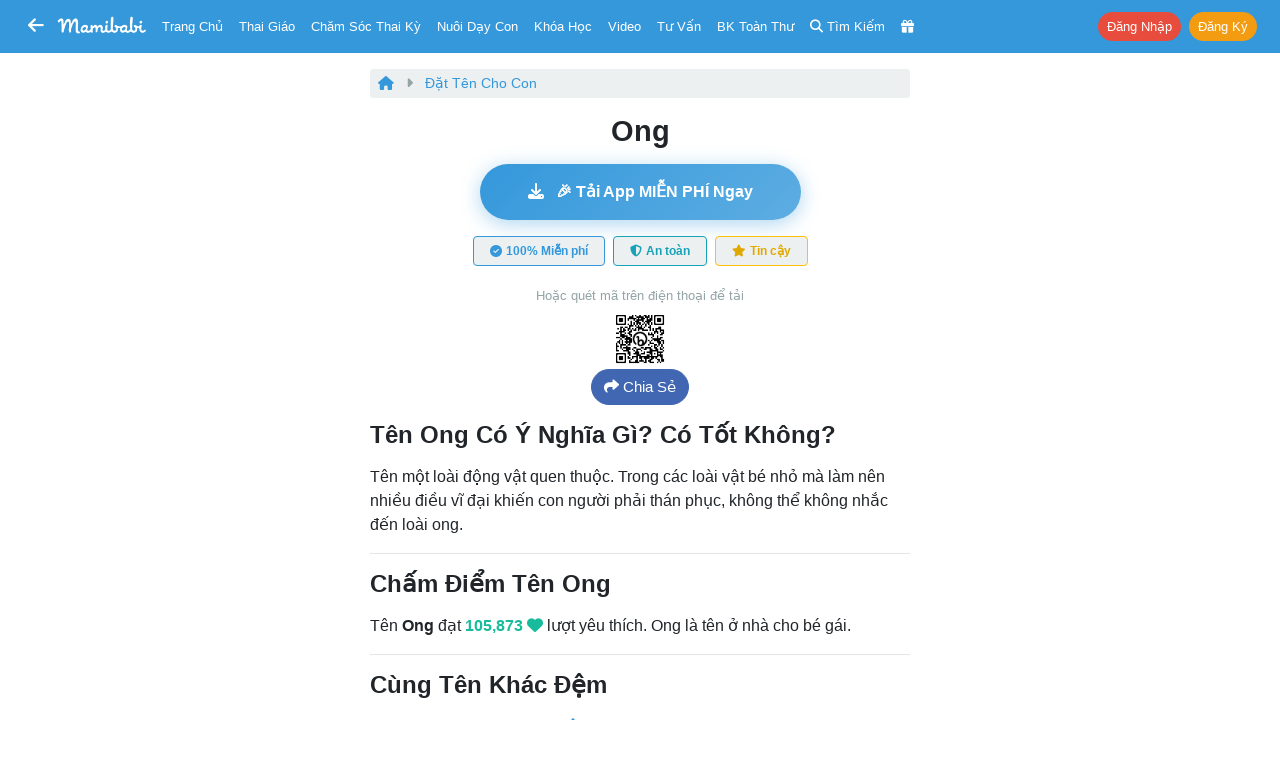

--- FILE ---
content_type: text/html; charset=UTF-8
request_url: https://mamibabi.com.vn/babynames/view?id=2732
body_size: 22622
content:
<!doctype html>
<!--[if lt IE 7 ]> <html class="ie ie6 ie-lt10 ie-lt9 ie-lt8 ie-lt7 no-js" lang="en"> <![endif]-->
<!--[if IE 7 ]>    <html class="ie ie7 ie-lt10 ie-lt9 ie-lt8 no-js" lang="en"> <![endif]-->
<!--[if IE 8 ]>    <html class="ie ie8 ie-lt10 ie-lt9 no-js" lang="en"> <![endif]-->
<!--[if IE 9 ]>    <html class="ie ie9 ie-lt10 no-js" lang="en"> <![endif]-->
<!-- the "no-js" class is for Modernizr. -->

<head>
    <meta http-equiv="Content-Type" content="text/html; charset=utf-8" />
    <meta http-equiv="X-UA-Compatible" content="IE=edge,chrome=1">
    <meta name="format-detection" content="telephone=no" />
    <meta name="theme-color" content="#3498DB" />

    <meta name="viewport" content="width=device-width, initial-scale=1.0, maximum-scale=1, user-scalable=0" />


    <link rel="stylesheet" href="https://cdn3-mamibabi.cdn.vccloud.vn/static/css/bootstrap.min.css?v=1.0"/><link rel="stylesheet" href="https://cdn3-mamibabi.cdn.vccloud.vn/static/css/main.min.css?v=5.0"/><link rel="stylesheet" href="https://cdn3-mamibabi.cdn.vccloud.vn/static/css/bootstrap-icons-1.11.3/bootstrap-icons-1.11.3/font/bootstrap-icons.min.css"/><link rel="stylesheet" href="https://cdn3-mamibabi.cdn.vccloud.vn/static/css/fa/css/all.min.css?v=1.0"/>
    
<title>
    Tên hay, tên đẹp: Ong | Ý nghĩa tên Ong | Mamibabi</title>
<meta name="description" content="Tên Ong có ý nghĩa gì, có tốt không, được bao nhiêu điểm?" />
<meta name="Copyright" content="Mamibabi | App Thai Giáo, Theo Dõi Thai Kỳ, Chăm Sóc Bé, EASY - Luyện Ngủ, Giáo Dục Sớm, Ăn Dặm, Làm Cha Mẹ" />
<meta name="keywords" content="ý nghĩa tên Ong, chấm điểm tên Ong, tên Ong có nghĩa gì, tên Ong có tốt không" />
<link rel="shortcut icon" href="https://cdn3-mamibabi.cdn.vccloud.vn/static/images/favicon.png" />
<link rel="apple-touch-icon" href="https://cdn3-mamibabi.cdn.vccloud.vn/static/images/favicon.png" />

<meta property="og:title" content="Tên hay, tên đẹp: Ong | Ý nghĩa tên Ong | Mamibabi" />
<meta property="og:url" content="https://mamibabi.com.vn/babynames/view?id=2732" />
<meta property="og:image" content="https://cdn3-mamibabi.cdn.vccloud.vn/files/202308/fa1e05b0c00fa61d2fbd46c4f7378a32.jpg" />
<meta property="og:image:alt" content="Tên hay, tên đẹp: Ong | Ý nghĩa tên Ong | Mamibabi" />
<meta property="og:site_name" content="Mamibabi | App Thai Giáo, Theo Dõi Thai Kỳ, Chăm Sóc Bé, EASY - Luyện Ngủ, Giáo Dục Sớm, Ăn Dặm, Làm Cha Mẹ" />
<meta property="og:description" content="Tên Ong có ý nghĩa gì, có tốt không, được bao nhiêu điểm?" />
<meta property="og:type" content="website" />
<meta property="fb:app_id" content="861250511371449" />



<link rel="canonical" href="https://mamibabi.com.vn/babynames/view?id=2732" />

<link rel="manifest" href="/manifest.json" />

<script src="https://cdn.onesignal.com/sdks/OneSignalSDK.js" async=""></script>
<script>
    var OneSignal = window.OneSignal || [];
    var playerId_OneSignal = "";
    OneSignal.push(function () {
        OneSignal.init({
            appId: "7363c6f1-6f61-4595-8a65-b3a34ea9285e",
        });
    });

    OneSignal.push(function () {
        OneSignal.getUserId().then(function (userId) {
            if (userId == null) {

            } else {
                playerId_OneSignal = userId;
            }
            console.log("OneSignal PlayerId: " + playerId_OneSignal);
        });
    });
</script>
</head>

<body>
<nav class="px-1 px-sm-1 px-md-2 px-lg-2 px-xl-2 navbar navbar-expand-lg navbar-dark bg-info sticky-top"
	style=" z-index: 1031; top:-1px">
	<div class="container-fluid">
		
			<a class="btn btn-info d-inline-block" href='https://mamibabi.com.vn'
				style="font-size: 18px; padding: 0.25rem 0.25rem;">
				<i class="fas fa-arrow-left"></i>
			</a>

			<div class="d-none d-sm-none d-md-inline-block mr-2"> </div>
		

		<a class="navbar-brand mx-auto" href="https://mamibabi.com.vn" style="padding-top:0px">
			<img src="https://cdn3-mamibabi.cdn.vccloud.vn/static/images/logo2.png" height="18" style="max-width: 100%; display:inline" alt="Mamibabi">
					</a>

		<a class="btn btn-info btn-sm mr-0 d-xl-none d-lg-none" href="https://mamibabi.com.vn/search"
			style="font-size: 16px; padding: 0.25rem 0.25rem">
			<i class="fas fa-search"></i>
		</a>

		
		
			<a class="btn btn-info text-white btn-sm mr-0 d-xl-none d-lg-none"
				style="font-size: 16px; padding: 0.25rem 0.25rem" data-toggle="modal" data-target="#menu_master">
				<i class="fas fa-bars"></i>
			</a>

			<div class="dropdown d-xl-none d-lg-none ml-1">
				<button class="btn btn-danger btn-sm rounded-pill shadow-sm" type="button" data-toggle="dropdown"
					aria-haspopup="true" aria-expanded="false" style="font-size: 12px; padding: 0.15rem 0.25rem">
					Nhận khóa học
				</button>
				<div class="dropdown-menu dropdown-menu-right" aria-labelledby="dropdownMenuButton">
					<a class="dropdown-item font-13" href="https://mamibabi.com.vn/me/register">Tạo tài khoản</a>
					<a class="dropdown-item font-13" href="https://mamibabi.com.vn/me/login">Đăng nhập</a>
					<div class="dropdown-divider"></div>
					<a class="dropdown-item font-13" href="https://mamibabi.com.vn/me/forgotpassword2">Lấy lại mật khẩu</a>
				</div>
			</div>

			
		<div class="collapse navbar-collapse" id="navbarSupportedContent" style="font-size:13px">

			<ul class="navbar-nav mr-auto">
				<li class="nav-item ml-xl-2 ml-lg-2 d-xl-inline d-lg-none d-md-none d-sm-none d-none">
					<a class="nav-link" href="https://mamibabi.com.vn">Trang chủ</a>
				</li>

				<li class="nav-item">
					<a class="nav-link" data-toggle="modal" data-target="#menu_thaigiao">Thai giáo</a>
				</li>

				<li class="nav-item">
					<a class="nav-link" data-toggle="modal" data-target="#menu_chamsocthaiky">Chăm sóc thai kỳ</a>
				</li>

				<li class="nav-item">
					<a class="nav-link" data-toggle="modal" data-target="#menu_nuoicon">Nuôi dạy con</a>
				</li>

				<li class="nav-item">
					<a class="nav-link" href="https://mamibabi.com.vn/khoa-hoc">Khóa học</a>
				</li>

				<li class="nav-item">
					<a class="nav-link" href="https://mamibabi.com.vn/video">Video</a>
				</li>

				<li class="nav-item">
					<a class="nav-link" href="https://mamibabi.com.vn/community">Tư vấn</a>
				</li>

				<li class="nav-item">
					<a class="nav-link" href="https://mamibabi.com.vn/knowledge">BK toàn thư</a>
				</li>

				<li class="d-xl-inline d-lg-inline d-md-inline d-sm-none d-none nav-item">
					<a class="nav-link" href="https://mamibabi.com.vn/search">
						<i class="fas fa-search"></i> <span class="d-xl-inline d-lg-none d-md-inline">Tìm kiếm</span>
					</a>
				</li>

				<li class="nav-item">
					<a class="nav-link" href="https://mamibabi.com.vn/promotion">
						<i class="fas fa-gift"></i> <span
							class="d-xl-none d-lg-none d-md-inline d-sm-inline d-inline ">Siêu SALE</span>
					</a>
				</li>

			</ul>


			<ul class="navbar-nav ml-auto">

				
					<li class="nav-item ml-lg-2">
						<a role="button" class="btn btn-danger btn-sm mr-1 rounded-pill"
							href="https://mamibabi.com.vn/me/login">Đăng nhập</a>
						<a role="button" class="btn btn-warning btn-sm rounded-pill"
							href="https://mamibabi.com.vn/me/register">Đăng ký</a>
					</li>


				


			</ul>

		</div>

	</div>

	
</nav>

<div class="modal" tabindex="-1" id="menu_thaigiao" style="z-index:999999;">
	<div class="modal-dialog modal-dialog-centered">
		<div class="modal-content">
			<div class="modal-body pb-1">
				<button type="button" class="close" data-dismiss="modal" aria-label="Close">
					<span aria-hidden="true">&times;</span>
				</button>

				<div class="text-center text-uppercase font-18 font-weight-bold mb-3 text-info">
    Thai giáo
</div>

<a href="https://mamibabi.com.vn/thai-giao" class="link-nostyle">
    <div class="mb-3 row mx-n1 d-flex">
        <div class="col-11 px-1 font-weight-bold">
            Tổng quan về thai giáo
        </div>
        <div class="col-1 px-1 align-self-center text-right">
            <i class="fas fa-chevron-right text-muted"></i>
        </div>
    </div>
</a>

<div class="mb-3 font-weight-bold">
    Thực hành thai giáo
</div>

    <a href="https://mamibabi.com.vn/nhac-thai-giao" class="link-nostyle">
        <div class="mb-3 row mx-n1 d-flex font-14">
            <div class="col-2 px-1">
                <i class="fas fa-headphones font-18 text-pink"></i>
            </div>
            <div class="col-9 px-1 align-self-center ellipsis">
                Nhạc thai giáo            </div>
            <div class="col-1 px-1 align-self-center text-right">
                <i class="fas fa-chevron-right text-muted"></i>
            </div>
        </div>
    </a>
    <a href="https://mamibabi.com.vn/music/category?c=10" class="link-nostyle">
        <div class="mb-3 row mx-n1 d-flex font-14">
            <div class="col-2 px-1">
                <i class="fas fa-play-circle font-18 text-purple"></i>
            </div>
            <div class="col-9 px-1 align-self-center ellipsis">
                Nhạc thai giáo tiếng Anh            </div>
            <div class="col-1 px-1 align-self-center text-right">
                <i class="fas fa-chevron-right text-muted"></i>
            </div>
        </div>
    </a>
    <a href="https://mamibabi.com.vn/truyen-thai-giao" class="link-nostyle">
        <div class="mb-3 row mx-n1 d-flex font-14">
            <div class="col-2 px-1">
                <i class="fas fa-file-alt font-18 text-cyan"></i>
            </div>
            <div class="col-9 px-1 align-self-center ellipsis">
                Truyện thai giáo            </div>
            <div class="col-1 px-1 align-self-center text-right">
                <i class="fas fa-chevron-right text-muted"></i>
            </div>
        </div>
    </a>
    <a href="https://mamibabi.com.vn/newscategory/38/truyen-thai-giao-tieng-anh-thai-giao-ngoai-ngu" class="link-nostyle">
        <div class="mb-3 row mx-n1 d-flex font-14">
            <div class="col-2 px-1">
                <i class="fas fa-file-invoice font-18 text-danger"></i>
            </div>
            <div class="col-9 px-1 align-self-center ellipsis">
                Truyện thai giáo tiếng Anh            </div>
            <div class="col-1 px-1 align-self-center text-right">
                <i class="fas fa-chevron-right text-muted"></i>
            </div>
        </div>
    </a>
    <a href="https://mamibabi.com.vn/newscategory/32/tho-thai-giao" class="link-nostyle">
        <div class="mb-3 row mx-n1 d-flex font-14">
            <div class="col-2 px-1">
                <i class="fas fa-stream font-18 text-blue"></i>
            </div>
            <div class="col-9 px-1 align-self-center ellipsis">
                Thơ thai giáo            </div>
            <div class="col-1 px-1 align-self-center text-right">
                <i class="fas fa-chevron-right text-muted"></i>
            </div>
        </div>
    </a>
    <a href="https://mamibabi.com.vn/audiobook" class="link-nostyle">
        <div class="mb-3 row mx-n1 d-flex font-14">
            <div class="col-2 px-1">
                <i class="fas fa-file-audio font-18 text-maroon"></i>
            </div>
            <div class="col-9 px-1 align-self-center ellipsis">
                Truyện audio thai giáo            </div>
            <div class="col-1 px-1 align-self-center text-right">
                <i class="fas fa-chevron-right text-muted"></i>
            </div>
        </div>
    </a>
    <a href="https://mamibabi.com.vn/newscategory/33/truyen-tranh-thai-giao" class="link-nostyle">
        <div class="mb-3 row mx-n1 d-flex font-14">
            <div class="col-2 px-1">
                <i class="fas fa-images font-18 text-info"></i>
            </div>
            <div class="col-9 px-1 align-self-center ellipsis">
                Truyện tranh thai giáo            </div>
            <div class="col-1 px-1 align-self-center text-right">
                <i class="fas fa-chevron-right text-muted"></i>
            </div>
        </div>
    </a>
    <a href="https://mamibabi.com.vn/karaoke" class="link-nostyle">
        <div class="mb-3 row mx-n1 d-flex font-14">
            <div class="col-2 px-1">
                <i class="fas fa-microphone font-18 text-success"></i>
            </div>
            <div class="col-9 px-1 align-self-center ellipsis">
                Karaoke thai giáo            </div>
            <div class="col-1 px-1 align-self-center text-right">
                <i class="fas fa-chevron-right text-muted"></i>
            </div>
        </div>
    </a>
    <a href="https://mamibabi.com.vn/game" class="link-nostyle">
        <div class="mb-3 row mx-n1 d-flex font-14">
            <div class="col-2 px-1">
                <i class="fas fa-gamepad font-18 text-primary"></i>
            </div>
            <div class="col-9 px-1 align-self-center ellipsis">
                Game thai giáo            </div>
            <div class="col-1 px-1 align-self-center text-right">
                <i class="fas fa-chevron-right text-muted"></i>
            </div>
        </div>
    </a>

<div class="mb-3 font-weight-bold">
    Tìm hiểu về thai giáo
</div>

    <a href="https://mamibabi.com.vn/thaigiao/lythuyet" class="link-nostyle">
        <div class="mb-3 row mx-n1 d-flex font-14">
            <div class="col-2 px-1">
                <i class="fas fa-video font-18 text-cyan"></i>
            </div>
            <div class="col-9 px-1 align-self-center ellipsis">
                Học thai giáo miễn phí            </div>
            <div class="col-1 px-1 align-self-center text-right">
                <i class="fas fa-chevron-right text-muted"></i>
            </div>
        </div>
    </a>
    <a href="https://mamibabi.com.vn/search?thaigiao" class="link-nostyle">
        <div class="mb-3 row mx-n1 d-flex font-14">
            <div class="col-2 px-1">
                <i class="fas fa-search font-18 text-warning"></i>
            </div>
            <div class="col-9 px-1 align-self-center ellipsis">
                Tìm hoạt động thai giáo            </div>
            <div class="col-1 px-1 align-self-center text-right">
                <i class="fas fa-chevron-right text-muted"></i>
            </div>
        </div>
    </a>
    <a href="https://mamibabi.com.vn/thaigiao" class="link-nostyle">
        <div class="mb-3 row mx-n1 d-flex font-14">
            <div class="col-2 px-1">
                <i class="fas fa-calendar-week font-18 text-maroon"></i>
            </div>
            <div class="col-9 px-1 align-self-center ellipsis">
                Xem theo Ngày, tuần, tháng            </div>
            <div class="col-1 px-1 align-self-center text-right">
                <i class="fas fa-chevron-right text-muted"></i>
            </div>
        </div>
    </a>
    <a href="https://mamibabi.com.vn/news/1390/ru-chong-thai-giao-cuon-sach-chua-dung-nhung-dieu-chua-tung-co-tai-viet-nam" class="link-nostyle">
        <div class="mb-3 row mx-n1 d-flex font-14">
            <div class="col-2 px-1">
                <i class="fas fa-book font-18 text-danger"></i>
            </div>
            <div class="col-9 px-1 align-self-center ellipsis">
                Sách
				Rủ chồng thai giáo            </div>
            <div class="col-1 px-1 align-self-center text-right">
                <i class="fas fa-chevron-right text-muted"></i>
            </div>
        </div>
    </a>
			</div>
		</div>
	</div>
</div>

<div class="modal" tabindex="-1" id="menu_chamsocthaiky" style="z-index:999999;">
	<div class="modal-dialog modal-dialog-centered">
		<div class="modal-content">
			<div class="modal-body pb-1">
				<button type="button" class="close" data-dismiss="modal" aria-label="Close">
					<span aria-hidden="true">&times;</span>
				</button>

				<div class="text-center text-uppercase font-18 font-weight-bold mb-3 text-info">
    Chăm sóc thai kỳ
</div>

    <a href="https://mamibabi.com.vn/thaigiao/xemtuan" class="link-nostyle">
        <div class="mb-3 row mx-n1 d-flex font-14">
            <div class="col-2 px-1">
                <i class="fas fa-calendar-alt  font-18 text-warning"></i>
            </div>
            <div class="col-9 px-1 align-self-center ellipsis">
                Sự phát triển thai nhi từng tuần            </div>
            <div class="col-1 px-1 align-self-center text-right">
                <i class="fas fa-chevron-right text-muted"></i>
            </div>
        </div>
    </a>
    <a href="https://mamibabi.com.vn/chiso/thainhi" class="link-nostyle">
        <div class="mb-3 row mx-n1 d-flex font-14">
            <div class="col-2 px-1">
                <i class="fas fa-balance-scale  font-18 text-pink"></i>
            </div>
            <div class="col-9 px-1 align-self-center ellipsis">
                Bảng cân nặng, chiều dài thai nhi            </div>
            <div class="col-1 px-1 align-self-center text-right">
                <i class="fas fa-chevron-right text-muted"></i>
            </div>
        </div>
    </a>
    <a href="https://mamibabi.com.vn/special/pregnancy_weight_gain" class="link-nostyle">
        <div class="mb-3 row mx-n1 d-flex font-14">
            <div class="col-2 px-1">
                <i class="fas fa-weight  font-18 text-blue"></i>
            </div>
            <div class="col-9 px-1 align-self-center ellipsis">
                Lộ trình tăng cân của bà bầu            </div>
            <div class="col-1 px-1 align-self-center text-right">
                <i class="fas fa-chevron-right text-muted"></i>
            </div>
        </div>
    </a>
    <a href="https://mamibabi.com.vn/thai-giao-dinh-duong" class="link-nostyle">
        <div class="mb-3 row mx-n1 d-flex font-14">
            <div class="col-2 px-1">
                <i class="fas fa-utensils font-18 text-success"></i>
            </div>
            <div class="col-9 px-1 align-self-center ellipsis">
                Thực đơn cho bà bầu            </div>
            <div class="col-1 px-1 align-self-center text-right">
                <i class="fas fa-chevron-right text-muted"></i>
            </div>
        </div>
    </a>
    <a href="https://mamibabi.com.vn/thaigiao/xemtuan#kham-thai" class="link-nostyle">
        <div class="mb-3 row mx-n1 d-flex font-14">
            <div class="col-2 px-1">
                <i class="fas fa-stethoscope font-18 text-purple"></i>
            </div>
            <div class="col-9 px-1 align-self-center ellipsis">
                Lịch khám, siêu âm, xét nghiệm            </div>
            <div class="col-1 px-1 align-self-center text-right">
                <i class="fas fa-chevron-right text-muted"></i>
            </div>
        </div>
    </a>
    <a href="https://mamibabi.com.vn/special/tiensanhausan" class="link-nostyle">
        <div class="mb-3 row mx-n1 d-flex font-14">
            <div class="col-2 px-1">
                <i class="fas fa-baby-carriage font-18 text-info"></i>
            </div>
            <div class="col-9 px-1 align-self-center ellipsis">
                Tiền sản hậu sản            </div>
            <div class="col-1 px-1 align-self-center text-right">
                <i class="fas fa-chevron-right text-muted"></i>
            </div>
        </div>
    </a>
    <a href="https://mamibabi.com.vn/dat-ten-cho-be" class="link-nostyle">
        <div class="mb-3 row mx-n1 d-flex font-14">
            <div class="col-2 px-1">
                <i class="fas fa-signature font-18 text-primary"></i>
            </div>
            <div class="col-9 px-1 align-self-center ellipsis">
                Đặt tên cho bé            </div>
            <div class="col-1 px-1 align-self-center text-right">
                <i class="fas fa-chevron-right text-muted"></i>
            </div>
        </div>
    </a>
    <a href="https://mamibabi.com.vn/nen-va-khong-nen-khi-mang-bau" class="link-nostyle">
        <div class="mb-3 row mx-n1 d-flex font-14">
            <div class="col-2 px-1">
                <i class="fas fa-check font-18 text-success"></i>
            </div>
            <div class="col-9 px-1 align-self-center ellipsis">
                Nên - Không nên khi mang bầu            </div>
            <div class="col-1 px-1 align-self-center text-right">
                <i class="fas fa-chevron-right text-muted"></i>
            </div>
        </div>
    </a>
    <a href="https://mamibabi.com.vn/danh-sach-do-so-sinh-day-du-va-tiet-kiem-nhat" class="link-nostyle">
        <div class="mb-3 row mx-n1 d-flex font-14">
            <div class="col-2 px-1">
                <i class="fas fa-baby font-18 text-danger"></i>
            </div>
            <div class="col-9 px-1 align-self-center ellipsis">
                Đồ sơ sinh đầy đủ            </div>
            <div class="col-1 px-1 align-self-center text-right">
                <i class="fas fa-chevron-right text-muted"></i>
            </div>
        </div>
    </a>
    <a href="https://mamibabi.com.vn/danh-sach-do-di-sinh" class="link-nostyle">
        <div class="mb-3 row mx-n1 d-flex font-14">
            <div class="col-2 px-1">
                <i class="fas fa-tshirt font-18 text-warning"></i>
            </div>
            <div class="col-9 px-1 align-self-center ellipsis">
                Danh sách đồ đi sinh            </div>
            <div class="col-1 px-1 align-self-center text-right">
                <i class="fas fa-chevron-right text-muted"></i>
            </div>
        </div>
    </a>
    <a href="https://mamibabi.com.vn/yoga/babykick" class="link-nostyle">
        <div class="mb-3 row mx-n1 d-flex font-14">
            <div class="col-2 px-1">
                <i class="fas fa-fingerprint font-18 text-cyan"></i>
            </div>
            <div class="col-9 px-1 align-self-center ellipsis">
                Đếm cử động thai            </div>
            <div class="col-1 px-1 align-self-center text-right">
                <i class="fas fa-chevron-right text-muted"></i>
            </div>
        </div>
    </a>
    <a href="https://mamibabi.com.vn/place?type=1" class="link-nostyle">
        <div class="mb-3 row mx-n1 d-flex font-14">
            <div class="col-2 px-1">
                <i class="fas fa-hospital font-18 text-purple"></i>
            </div>
            <div class="col-9 px-1 align-self-center ellipsis">
                Danh sách bệnh viện, phòng khám            </div>
            <div class="col-1 px-1 align-self-center text-right">
                <i class="fas fa-chevron-right text-muted"></i>
            </div>
        </div>
    </a>
    <a href="https://mamibabi.com.vn/news/130/che-do-thai-san-bao-hiem-thai-san-nghi-thai-san-cap-nhat-moi-nhat-2024" class="link-nostyle">
        <div class="mb-3 row mx-n1 d-flex font-14">
            <div class="col-2 px-1">
                <i class="fas fa-notes-medical font-18 text-blue"></i>
            </div>
            <div class="col-9 px-1 align-self-center ellipsis">
                Chế độ thai sản            </div>
            <div class="col-1 px-1 align-self-center text-right">
                <i class="fas fa-chevron-right text-muted"></i>
            </div>
        </div>
    </a>
			</div>
		</div>
	</div>
</div>

<div class="modal" tabindex="-1" id="menu_nuoicon" style="z-index:999999;">
	<div class="modal-dialog modal-dialog-centered">
		<div class="modal-content">
			<div class="modal-body pb-1">
				<button type="button" class="close" data-dismiss="modal" aria-label="Close">
					<span aria-hidden="true">&times;</span>
				</button>

				<div class="text-center text-uppercase font-18 font-weight-bold mb-3 text-info">
    Nuôi dạy con
</div>

<div class="mb-3 font-weight-bold">
    Theo dõi sự phát triển của bé
</div>

    <a href="https://mamibabi.com.vn/baby/development" class="link-nostyle">
        <div class="mb-3 row mx-n1 d-flex font-14">
            <div class="col-2 px-1">
                <i class="fas fa-calendar-alt font-18 text-danger"></i>
            </div>
            <div class="col-9 px-1 align-self-center ellipsis">
                Sự phát triển từng tháng            </div>
            <div class="col-1 px-1 align-self-center text-right">
                <i class="fas fa-chevron-right text-muted"></i>
            </div>
        </div>
    </a>
    <a href="https://mamibabi.com.vn/growth" class="link-nostyle">
        <div class="mb-3 row mx-n1 d-flex font-14">
            <div class="col-2 px-1">
                <i class="fas fa-balance-scale font-18 text-success"></i>
            </div>
            <div class="col-9 px-1 align-self-center ellipsis">
                Cân nặng, chiều cao, vòng đầu            </div>
            <div class="col-1 px-1 align-self-center text-right">
                <i class="fas fa-chevron-right text-muted"></i>
            </div>
        </div>
    </a>
    <a href="https://mamibabi.com.vn/schedule" class="link-nostyle">
        <div class="mb-3 row mx-n1 d-flex font-14">
            <div class="col-2 px-1">
                <i class="fas fa-clipboard-list font-18 text-primary"></i>
            </div>
            <div class="col-9 px-1 align-self-center ellipsis">
                Theo dõi lịch sinh hoạt            </div>
            <div class="col-1 px-1 align-self-center text-right">
                <i class="fas fa-chevron-right text-muted"></i>
            </div>
        </div>
    </a>
    <a href="https://mamibabi.com.vn/chiso/luongsua" class="link-nostyle">
        <div class="mb-3 row mx-n1 d-flex font-14">
            <div class="col-2 px-1">
                <i class="fas fa-prescription-bottle font-18 text-info"></i>
            </div>
            <div class="col-9 px-1 align-self-center ellipsis">
                Theo dõi lượng sữa bé ăn            </div>
            <div class="col-1 px-1 align-self-center text-right">
                <i class="fas fa-chevron-right text-muted"></i>
            </div>
        </div>
    </a>
    <a href="https://mamibabi.com.vn/chiso/luongan" class="link-nostyle">
        <div class="mb-3 row mx-n1 d-flex font-14">
            <div class="col-2 px-1">
                <i class="fas fa-utensils font-18 text-warning"></i>
            </div>
            <div class="col-9 px-1 align-self-center ellipsis">
                Bảng lượng sữa và ăn dặm chuẩn            </div>
            <div class="col-1 px-1 align-self-center text-right">
                <i class="fas fa-chevron-right text-muted"></i>
            </div>
        </div>
    </a>
    <a href="https://mamibabi.com.vn/chiso/hutsua" class="link-nostyle">
        <div class="mb-3 row mx-n1 d-flex font-14">
            <div class="col-2 px-1">
                <i class="fas fa-tint font-18 text-danger"></i>
            </div>
            <div class="col-9 px-1 align-self-center ellipsis">
                Theo dõi hút sữa            </div>
            <div class="col-1 px-1 align-self-center text-right">
                <i class="fas fa-chevron-right text-muted"></i>
            </div>
        </div>
    </a>
    <a href="https://mamibabi.com.vn/chiso/thoigianngu" class="link-nostyle">
        <div class="mb-3 row mx-n1 d-flex font-14">
            <div class="col-2 px-1">
                <i class="fas fa-bed font-18 text-warning"></i>
            </div>
            <div class="col-9 px-1 align-self-center ellipsis">
                Theo dõi thời gian ngủ            </div>
            <div class="col-1 px-1 align-self-center text-right">
                <i class="fas fa-chevron-right text-muted"></i>
            </div>
        </div>
    </a>
    <a href="https://mamibabi.com.vn/chiso/luongngu" class="link-nostyle">
        <div class="mb-3 row mx-n1 d-flex font-14">
            <div class="col-2 px-1">
                <i class="fas fa-procedures font-18 text-success"></i>
            </div>
            <div class="col-9 px-1 align-self-center ellipsis">
                Bảng thời lượng ngủ theo độ tuổi            </div>
            <div class="col-1 px-1 align-self-center text-right">
                <i class="fas fa-chevron-right text-muted"></i>
            </div>
        </div>
    </a>
    <a href="https://mamibabi.com.vn/chiso/thaybim" class="link-nostyle">
        <div class="mb-3 row mx-n1 d-flex font-14">
            <div class="col-2 px-1">
                <i class="fas fa-baby font-18 text-primary"></i>
            </div>
            <div class="col-9 px-1 align-self-center ellipsis">
                Theo dõi thay bỉm            </div>
            <div class="col-1 px-1 align-self-center text-right">
                <i class="fas fa-chevron-right text-muted"></i>
            </div>
        </div>
    </a>
    <a href="https://mamibabi.com.vn/chiso/dingoai" class="link-nostyle">
        <div class="mb-3 row mx-n1 d-flex font-14">
            <div class="col-2 px-1">
                <i class="fas fa-poo font-18 text-info"></i>
            </div>
            <div class="col-9 px-1 align-self-center ellipsis">
                Bảng số lần đi ngoài của trẻ            </div>
            <div class="col-1 px-1 align-self-center text-right">
                <i class="fas fa-chevron-right text-muted"></i>
            </div>
        </div>
    </a>
    <a href="https://mamibabi.com.vn/baby/vaccine" class="link-nostyle">
        <div class="mb-3 row mx-n1 d-flex font-14">
            <div class="col-2 px-1">
                <i class="fas fa-syringe font-18 text-danger"></i>
            </div>
            <div class="col-9 px-1 align-self-center ellipsis">
                Lịch tiêm phòng cho bé            </div>
            <div class="col-1 px-1 align-self-center text-right">
                <i class="fas fa-chevron-right text-muted"></i>
            </div>
        </div>
    </a>
    <a href="https://mamibabi.com.vn/place?type=2" class="link-nostyle">
        <div class="mb-3 row mx-n1 d-flex font-14">
            <div class="col-2 px-1">
                <i class="fas fa-hospital font-18 text-warning"></i>
            </div>
            <div class="col-9 px-1 align-self-center ellipsis">
                Danh sách bệnh viện, phòng khám            </div>
            <div class="col-1 px-1 align-self-center text-right">
                <i class="fas fa-chevron-right text-muted"></i>
            </div>
        </div>
    </a>

<div class="mb-3 font-weight-bold">
    EASY & Luyện ngủ
</div>

    <a href="https://mamibabi.com.vn/interact/wonderweek" class="link-nostyle">
        <div class="mb-3 row mx-n1 d-flex font-14">
            <div class="col-2 px-1">
                <i class="fas fa-grin-squint-tears font-18 text-danger"></i>
            </div>
            <div class="col-9 px-1 align-self-center ellipsis">
                Tuần khủng hoảng            </div>
            <div class="col-1 px-1 align-self-center text-right">
                <i class="fas fa-chevron-right text-muted"></i>
            </div>
        </div>
    </a>
    <a href="https://mamibabi.com.vn/easy" class="link-nostyle">
        <div class="mb-3 row mx-n1 d-flex font-14">
            <div class="col-2 px-1">
                <i class="fas fa-moon font-18 text-info"></i>
            </div>
            <div class="col-9 px-1 align-self-center ellipsis">
                Luyện ngủ & E.A.S.Y            </div>
            <div class="col-1 px-1 align-self-center text-right">
                <i class="fas fa-chevron-right text-muted"></i>
            </div>
        </div>
    </a>
    <a href="https://mamibabi.com.vn/easy#tieng_on_trang" class="link-nostyle">
        <div class="mb-3 row mx-n1 d-flex font-14">
            <div class="col-2 px-1">
                <i class="fas fa-volume-up font-18 text-success"></i>
            </div>
            <div class="col-9 px-1 align-self-center ellipsis">
                Tiếng ồn trắng            </div>
            <div class="col-1 px-1 align-self-center text-right">
                <i class="fas fa-chevron-right text-muted"></i>
            </div>
        </div>
    </a>

<a href="https://mamibabi.com.vn/khoa-hoc?cate=4" class="link-nostyle">
    <div class="mb-3 row mx-n1 d-flex">
        <div class="col-11 px-1 font-weight-bold">
            Kiến thức chăm sóc bé
        </div>
        <div class="col-1 px-1 align-self-center text-right">
            <i class="fas fa-chevron-right text-muted"></i>
        </div>
    </div>
</a>

<a href="https://mamibabi.com.vn/khoa-hoc?cate=5" class="link-nostyle">
    <div class="mb-3 row mx-n1 d-flex">
        <div class="col-11 px-1 font-weight-bold">
            Sữa mẹ và sữa công thức
        </div>
        <div class="col-1 px-1 align-self-center text-right">
            <i class="fas fa-chevron-right text-muted"></i>
        </div>
    </div>
</a>

<a href="https://mamibabi.com.vn/khoa-hoc?cate=1" class="link-nostyle">
    <div class="mb-3 row mx-n1 d-flex">
        <div class="col-11 px-1 font-weight-bold">
            Giáo dục sớm và Làm cha mẹ
        </div>
        <div class="col-1 px-1 align-self-center text-right">
            <i class="fas fa-chevron-right text-muted"></i>
        </div>
    </div>
</a>

<a href="https://mamibabi.com.vn/an-dam" class="link-nostyle">
    <div class="mb-3 row mx-n1 d-flex">
        <div class="col-11 px-1 font-weight-bold">
            Ăn dặm 3 phương pháp
        </div>
        <div class="col-1 px-1 align-self-center text-right">
            <i class="fas fa-chevron-right text-muted"></i>
        </div>
    </div>
</a>

<a href="https://mamibabi.com.vn/loatamngonngu" class="link-nostyle">
    <div class="mb-3 row mx-n1 d-flex">
        <div class="col-11 px-1 font-weight-bold">
        Loa tắm ngôn ngữ
        </div>
        <div class="col-1 px-1 align-self-center text-right">
            <i class="fas fa-chevron-right text-muted"></i>
        </div>
    </div>
</a>

<a href="https://mamibabi.com.vn/audiobook?raising" class="link-nostyle">
    <div class="mb-3 row mx-n1 d-flex">
        <div class="col-11 px-1 font-weight-bold">
        Truyện Audio cho bé
        </div>
        <div class="col-1 px-1 align-self-center text-right">
            <i class="fas fa-chevron-right text-muted"></i>
        </div>
    </div>
</a>

<a href="https://mamibabi.com.vn/ehon" class="link-nostyle">
    <div class="mb-3 row mx-n1 d-flex">
        <div class="col-11 px-1 font-weight-bold">
            Truyện Ehon cho bé
        </div>
        <div class="col-1 px-1 align-self-center text-right">
            <i class="fas fa-chevron-right text-muted"></i>
        </div>
    </div>
</a>			</div>
		</div>
	</div>
</div>



<div class="fixed-top shadow rounded-circle d-none"
	style="background-color: #FFFFFF; display: inline-block; left: 50%; top: 100px; width: 50px; height: 50px; padding: 10px; transform: translate(-50%, -50%); z-index: 10000000001"
	id="loading_top">
	<div class="spinner-border text-info"></div>
</div>



	<nav class="navbar navbar-expand bg-light navbar-light fixed-bottom mobile-navbar d-lg-none" id="mobileNavbar"
		style="z-index: 999999;">
		<div class="container-fluid">

			<ul class="navbar-nav mr-auto w-100 nav-justified">

				<li class="nav-item ">
					<a class="nav-link ellipsis" href="https://mamibabi.com.vn">
						<i class="fas fa-star"></i><br>
						<span>Trang chủ</span>
					</a>
				</li>

									<li class="nav-item ">
						<a class="nav-link ellipsis px-1" href="https://mamibabi.com.vn/thai-giao">
							<i class="fas fa-heart"></i><br>
							<span>Thai giáo</span>
						</a>
					</li>

					
						<li class="nav-item ">
							<a class="nav-link ellipsis px-1" href="https://mamibabi.com.vn/thai-giao-dinh-duong">
								<i class="fas fa-utensils"></i><br>
								<span>Thực đơn bầu</span>
							</a>
						</li>

						<li class="nav-item ">
							<a class="nav-link ellipsis px-1" href="https://mamibabi.com.vn/khoa-hoc?cate=7">
								<i class="fas fa-female"></i><br>
								<span>Thai kỳ</span>
							</a>
						</li>

					
					<li class="nav-item ">
						<a class="nav-link ellipsis px-1" href="https://mamibabi.com.vn/community">
							<i class="fas fa-question-circle"></i><br>
							<span>Tư vấn</span>
						</a>
					</li>

				
				<li class="nav-item ">
					<a data-toggle="modal" data-target="#menu_master" class="nav-link ellipsis not-show-loading">
						<i class="fas fa-bars"></i><br>
						<span>Menu</span>
					</a>
				</li>

			</ul>
		</div>

	</nav>

	
	<div class="modal" tabindex="-1" id="menu_master" style="z-index:999999;">
		<div class="modal-dialog">
			<div class="modal-content">
				<div class="bg-white px-3 sticky-top shadow-sm pb-3 pt-3">
					<div class="row mx-n1">
						<div class="col-11 px-1" style="overflow-x: hidden; white-space: nowrap;">
							<div class="d-flex">
								<button
									class="btn btn-outline-primary rounded-pill btn-sm btn_menu_period font-12 mr-1 no-outline-focus"
									momPeriod="1" onclick="scrollToMenu('#hamburger_menu_mangthai')"
									style="order: 1;">
									Thai giáo & Chăm sóc thai kỳ
								</button>
								<button
									class="btn btn-outline-primary rounded-pill btn-sm btn_menu_period font-12 mr-1 no-outline-focus"
									momPeriod="2" onclick="scrollToMenu('#hamburger_menu_nuoicon')"
									style="order: 2;">
									Nuôi dạy con
								</button>
							</div>

						</div>
						<div class="col-1 px-1 text-right">
							<button type="button" class="close" data-dismiss="modal" aria-label="Close">
								<span aria-hidden="true">&times;</span>
							</button>
						</div>
					</div>
				</div>
				<div class="modal-body pt-0">
					<div class="d-flex" style="flex-direction: column;">
						<div class="menu_container" momPeriod="1" id="hamburger_menu_mangthai"
							style="order:1">

							<div class="text-center text-uppercase font-18 font-weight-bold mb-3 text-info">
    Thai giáo
</div>

<a href="https://mamibabi.com.vn/thai-giao" class="link-nostyle">
    <div class="mb-3 row mx-n1 d-flex">
        <div class="col-11 px-1 font-weight-bold">
            Tổng quan về thai giáo
        </div>
        <div class="col-1 px-1 align-self-center text-right">
            <i class="fas fa-chevron-right text-muted"></i>
        </div>
    </div>
</a>

<div class="mb-3 font-weight-bold">
    Thực hành thai giáo
</div>

    <a href="https://mamibabi.com.vn/nhac-thai-giao" class="link-nostyle">
        <div class="mb-3 row mx-n1 d-flex font-14">
            <div class="col-2 px-1">
                <i class="fas fa-headphones font-18 text-pink"></i>
            </div>
            <div class="col-9 px-1 align-self-center ellipsis">
                Nhạc thai giáo            </div>
            <div class="col-1 px-1 align-self-center text-right">
                <i class="fas fa-chevron-right text-muted"></i>
            </div>
        </div>
    </a>
    <a href="https://mamibabi.com.vn/music/category?c=10" class="link-nostyle">
        <div class="mb-3 row mx-n1 d-flex font-14">
            <div class="col-2 px-1">
                <i class="fas fa-play-circle font-18 text-purple"></i>
            </div>
            <div class="col-9 px-1 align-self-center ellipsis">
                Nhạc thai giáo tiếng Anh            </div>
            <div class="col-1 px-1 align-self-center text-right">
                <i class="fas fa-chevron-right text-muted"></i>
            </div>
        </div>
    </a>
    <a href="https://mamibabi.com.vn/truyen-thai-giao" class="link-nostyle">
        <div class="mb-3 row mx-n1 d-flex font-14">
            <div class="col-2 px-1">
                <i class="fas fa-file-alt font-18 text-cyan"></i>
            </div>
            <div class="col-9 px-1 align-self-center ellipsis">
                Truyện thai giáo            </div>
            <div class="col-1 px-1 align-self-center text-right">
                <i class="fas fa-chevron-right text-muted"></i>
            </div>
        </div>
    </a>
    <a href="https://mamibabi.com.vn/newscategory/38/truyen-thai-giao-tieng-anh-thai-giao-ngoai-ngu" class="link-nostyle">
        <div class="mb-3 row mx-n1 d-flex font-14">
            <div class="col-2 px-1">
                <i class="fas fa-file-invoice font-18 text-danger"></i>
            </div>
            <div class="col-9 px-1 align-self-center ellipsis">
                Truyện thai giáo tiếng Anh            </div>
            <div class="col-1 px-1 align-self-center text-right">
                <i class="fas fa-chevron-right text-muted"></i>
            </div>
        </div>
    </a>
    <a href="https://mamibabi.com.vn/newscategory/32/tho-thai-giao" class="link-nostyle">
        <div class="mb-3 row mx-n1 d-flex font-14">
            <div class="col-2 px-1">
                <i class="fas fa-stream font-18 text-blue"></i>
            </div>
            <div class="col-9 px-1 align-self-center ellipsis">
                Thơ thai giáo            </div>
            <div class="col-1 px-1 align-self-center text-right">
                <i class="fas fa-chevron-right text-muted"></i>
            </div>
        </div>
    </a>
    <a href="https://mamibabi.com.vn/audiobook" class="link-nostyle">
        <div class="mb-3 row mx-n1 d-flex font-14">
            <div class="col-2 px-1">
                <i class="fas fa-file-audio font-18 text-maroon"></i>
            </div>
            <div class="col-9 px-1 align-self-center ellipsis">
                Truyện audio thai giáo            </div>
            <div class="col-1 px-1 align-self-center text-right">
                <i class="fas fa-chevron-right text-muted"></i>
            </div>
        </div>
    </a>
    <a href="https://mamibabi.com.vn/newscategory/33/truyen-tranh-thai-giao" class="link-nostyle">
        <div class="mb-3 row mx-n1 d-flex font-14">
            <div class="col-2 px-1">
                <i class="fas fa-images font-18 text-info"></i>
            </div>
            <div class="col-9 px-1 align-self-center ellipsis">
                Truyện tranh thai giáo            </div>
            <div class="col-1 px-1 align-self-center text-right">
                <i class="fas fa-chevron-right text-muted"></i>
            </div>
        </div>
    </a>
    <a href="https://mamibabi.com.vn/karaoke" class="link-nostyle">
        <div class="mb-3 row mx-n1 d-flex font-14">
            <div class="col-2 px-1">
                <i class="fas fa-microphone font-18 text-success"></i>
            </div>
            <div class="col-9 px-1 align-self-center ellipsis">
                Karaoke thai giáo            </div>
            <div class="col-1 px-1 align-self-center text-right">
                <i class="fas fa-chevron-right text-muted"></i>
            </div>
        </div>
    </a>
    <a href="https://mamibabi.com.vn/game" class="link-nostyle">
        <div class="mb-3 row mx-n1 d-flex font-14">
            <div class="col-2 px-1">
                <i class="fas fa-gamepad font-18 text-primary"></i>
            </div>
            <div class="col-9 px-1 align-self-center ellipsis">
                Game thai giáo            </div>
            <div class="col-1 px-1 align-self-center text-right">
                <i class="fas fa-chevron-right text-muted"></i>
            </div>
        </div>
    </a>

<div class="mb-3 font-weight-bold">
    Tìm hiểu về thai giáo
</div>

    <a href="https://mamibabi.com.vn/thaigiao/lythuyet" class="link-nostyle">
        <div class="mb-3 row mx-n1 d-flex font-14">
            <div class="col-2 px-1">
                <i class="fas fa-video font-18 text-cyan"></i>
            </div>
            <div class="col-9 px-1 align-self-center ellipsis">
                Học thai giáo miễn phí            </div>
            <div class="col-1 px-1 align-self-center text-right">
                <i class="fas fa-chevron-right text-muted"></i>
            </div>
        </div>
    </a>
    <a href="https://mamibabi.com.vn/search?thaigiao" class="link-nostyle">
        <div class="mb-3 row mx-n1 d-flex font-14">
            <div class="col-2 px-1">
                <i class="fas fa-search font-18 text-warning"></i>
            </div>
            <div class="col-9 px-1 align-self-center ellipsis">
                Tìm hoạt động thai giáo            </div>
            <div class="col-1 px-1 align-self-center text-right">
                <i class="fas fa-chevron-right text-muted"></i>
            </div>
        </div>
    </a>
    <a href="https://mamibabi.com.vn/thaigiao" class="link-nostyle">
        <div class="mb-3 row mx-n1 d-flex font-14">
            <div class="col-2 px-1">
                <i class="fas fa-calendar-week font-18 text-maroon"></i>
            </div>
            <div class="col-9 px-1 align-self-center ellipsis">
                Xem theo Ngày, tuần, tháng            </div>
            <div class="col-1 px-1 align-self-center text-right">
                <i class="fas fa-chevron-right text-muted"></i>
            </div>
        </div>
    </a>
    <a href="https://mamibabi.com.vn/news/1390/ru-chong-thai-giao-cuon-sach-chua-dung-nhung-dieu-chua-tung-co-tai-viet-nam" class="link-nostyle">
        <div class="mb-3 row mx-n1 d-flex font-14">
            <div class="col-2 px-1">
                <i class="fas fa-book font-18 text-danger"></i>
            </div>
            <div class="col-9 px-1 align-self-center ellipsis">
                Sách
				Rủ chồng thai giáo            </div>
            <div class="col-1 px-1 align-self-center text-right">
                <i class="fas fa-chevron-right text-muted"></i>
            </div>
        </div>
    </a>

							<hr>

							<div class="text-center text-uppercase font-18 font-weight-bold mb-3 text-info">
    Chăm sóc thai kỳ
</div>

    <a href="https://mamibabi.com.vn/thaigiao/xemtuan" class="link-nostyle">
        <div class="mb-3 row mx-n1 d-flex font-14">
            <div class="col-2 px-1">
                <i class="fas fa-calendar-alt  font-18 text-warning"></i>
            </div>
            <div class="col-9 px-1 align-self-center ellipsis">
                Sự phát triển thai nhi từng tuần            </div>
            <div class="col-1 px-1 align-self-center text-right">
                <i class="fas fa-chevron-right text-muted"></i>
            </div>
        </div>
    </a>
    <a href="https://mamibabi.com.vn/chiso/thainhi" class="link-nostyle">
        <div class="mb-3 row mx-n1 d-flex font-14">
            <div class="col-2 px-1">
                <i class="fas fa-balance-scale  font-18 text-pink"></i>
            </div>
            <div class="col-9 px-1 align-self-center ellipsis">
                Bảng cân nặng, chiều dài thai nhi            </div>
            <div class="col-1 px-1 align-self-center text-right">
                <i class="fas fa-chevron-right text-muted"></i>
            </div>
        </div>
    </a>
    <a href="https://mamibabi.com.vn/special/pregnancy_weight_gain" class="link-nostyle">
        <div class="mb-3 row mx-n1 d-flex font-14">
            <div class="col-2 px-1">
                <i class="fas fa-weight  font-18 text-blue"></i>
            </div>
            <div class="col-9 px-1 align-self-center ellipsis">
                Lộ trình tăng cân của bà bầu            </div>
            <div class="col-1 px-1 align-self-center text-right">
                <i class="fas fa-chevron-right text-muted"></i>
            </div>
        </div>
    </a>
    <a href="https://mamibabi.com.vn/thai-giao-dinh-duong" class="link-nostyle">
        <div class="mb-3 row mx-n1 d-flex font-14">
            <div class="col-2 px-1">
                <i class="fas fa-utensils font-18 text-success"></i>
            </div>
            <div class="col-9 px-1 align-self-center ellipsis">
                Thực đơn cho bà bầu            </div>
            <div class="col-1 px-1 align-self-center text-right">
                <i class="fas fa-chevron-right text-muted"></i>
            </div>
        </div>
    </a>
    <a href="https://mamibabi.com.vn/thaigiao/xemtuan#kham-thai" class="link-nostyle">
        <div class="mb-3 row mx-n1 d-flex font-14">
            <div class="col-2 px-1">
                <i class="fas fa-stethoscope font-18 text-purple"></i>
            </div>
            <div class="col-9 px-1 align-self-center ellipsis">
                Lịch khám, siêu âm, xét nghiệm            </div>
            <div class="col-1 px-1 align-self-center text-right">
                <i class="fas fa-chevron-right text-muted"></i>
            </div>
        </div>
    </a>
    <a href="https://mamibabi.com.vn/special/tiensanhausan" class="link-nostyle">
        <div class="mb-3 row mx-n1 d-flex font-14">
            <div class="col-2 px-1">
                <i class="fas fa-baby-carriage font-18 text-info"></i>
            </div>
            <div class="col-9 px-1 align-self-center ellipsis">
                Tiền sản hậu sản            </div>
            <div class="col-1 px-1 align-self-center text-right">
                <i class="fas fa-chevron-right text-muted"></i>
            </div>
        </div>
    </a>
    <a href="https://mamibabi.com.vn/dat-ten-cho-be" class="link-nostyle">
        <div class="mb-3 row mx-n1 d-flex font-14">
            <div class="col-2 px-1">
                <i class="fas fa-signature font-18 text-primary"></i>
            </div>
            <div class="col-9 px-1 align-self-center ellipsis">
                Đặt tên cho bé            </div>
            <div class="col-1 px-1 align-self-center text-right">
                <i class="fas fa-chevron-right text-muted"></i>
            </div>
        </div>
    </a>
    <a href="https://mamibabi.com.vn/nen-va-khong-nen-khi-mang-bau" class="link-nostyle">
        <div class="mb-3 row mx-n1 d-flex font-14">
            <div class="col-2 px-1">
                <i class="fas fa-check font-18 text-success"></i>
            </div>
            <div class="col-9 px-1 align-self-center ellipsis">
                Nên - Không nên khi mang bầu            </div>
            <div class="col-1 px-1 align-self-center text-right">
                <i class="fas fa-chevron-right text-muted"></i>
            </div>
        </div>
    </a>
    <a href="https://mamibabi.com.vn/danh-sach-do-so-sinh-day-du-va-tiet-kiem-nhat" class="link-nostyle">
        <div class="mb-3 row mx-n1 d-flex font-14">
            <div class="col-2 px-1">
                <i class="fas fa-baby font-18 text-danger"></i>
            </div>
            <div class="col-9 px-1 align-self-center ellipsis">
                Đồ sơ sinh đầy đủ            </div>
            <div class="col-1 px-1 align-self-center text-right">
                <i class="fas fa-chevron-right text-muted"></i>
            </div>
        </div>
    </a>
    <a href="https://mamibabi.com.vn/danh-sach-do-di-sinh" class="link-nostyle">
        <div class="mb-3 row mx-n1 d-flex font-14">
            <div class="col-2 px-1">
                <i class="fas fa-tshirt font-18 text-warning"></i>
            </div>
            <div class="col-9 px-1 align-self-center ellipsis">
                Danh sách đồ đi sinh            </div>
            <div class="col-1 px-1 align-self-center text-right">
                <i class="fas fa-chevron-right text-muted"></i>
            </div>
        </div>
    </a>
    <a href="https://mamibabi.com.vn/yoga/babykick" class="link-nostyle">
        <div class="mb-3 row mx-n1 d-flex font-14">
            <div class="col-2 px-1">
                <i class="fas fa-fingerprint font-18 text-cyan"></i>
            </div>
            <div class="col-9 px-1 align-self-center ellipsis">
                Đếm cử động thai            </div>
            <div class="col-1 px-1 align-self-center text-right">
                <i class="fas fa-chevron-right text-muted"></i>
            </div>
        </div>
    </a>
    <a href="https://mamibabi.com.vn/place?type=1" class="link-nostyle">
        <div class="mb-3 row mx-n1 d-flex font-14">
            <div class="col-2 px-1">
                <i class="fas fa-hospital font-18 text-purple"></i>
            </div>
            <div class="col-9 px-1 align-self-center ellipsis">
                Danh sách bệnh viện, phòng khám            </div>
            <div class="col-1 px-1 align-self-center text-right">
                <i class="fas fa-chevron-right text-muted"></i>
            </div>
        </div>
    </a>
    <a href="https://mamibabi.com.vn/news/130/che-do-thai-san-bao-hiem-thai-san-nghi-thai-san-cap-nhat-moi-nhat-2024" class="link-nostyle">
        <div class="mb-3 row mx-n1 d-flex font-14">
            <div class="col-2 px-1">
                <i class="fas fa-notes-medical font-18 text-blue"></i>
            </div>
            <div class="col-9 px-1 align-self-center ellipsis">
                Chế độ thai sản            </div>
            <div class="col-1 px-1 align-self-center text-right">
                <i class="fas fa-chevron-right text-muted"></i>
            </div>
        </div>
    </a>

							<hr>
						</div>

						<div class="menu_container" momPeriod="2" id="hamburger_menu_nuoicon"
							style="order:2">
							<div class="text-center text-uppercase font-18 font-weight-bold mb-3 text-info">
    Nuôi dạy con
</div>

<div class="mb-3 font-weight-bold">
    Theo dõi sự phát triển của bé
</div>

    <a href="https://mamibabi.com.vn/baby/development" class="link-nostyle">
        <div class="mb-3 row mx-n1 d-flex font-14">
            <div class="col-2 px-1">
                <i class="fas fa-calendar-alt font-18 text-danger"></i>
            </div>
            <div class="col-9 px-1 align-self-center ellipsis">
                Sự phát triển từng tháng            </div>
            <div class="col-1 px-1 align-self-center text-right">
                <i class="fas fa-chevron-right text-muted"></i>
            </div>
        </div>
    </a>
    <a href="https://mamibabi.com.vn/growth" class="link-nostyle">
        <div class="mb-3 row mx-n1 d-flex font-14">
            <div class="col-2 px-1">
                <i class="fas fa-balance-scale font-18 text-success"></i>
            </div>
            <div class="col-9 px-1 align-self-center ellipsis">
                Cân nặng, chiều cao, vòng đầu            </div>
            <div class="col-1 px-1 align-self-center text-right">
                <i class="fas fa-chevron-right text-muted"></i>
            </div>
        </div>
    </a>
    <a href="https://mamibabi.com.vn/schedule" class="link-nostyle">
        <div class="mb-3 row mx-n1 d-flex font-14">
            <div class="col-2 px-1">
                <i class="fas fa-clipboard-list font-18 text-primary"></i>
            </div>
            <div class="col-9 px-1 align-self-center ellipsis">
                Theo dõi lịch sinh hoạt            </div>
            <div class="col-1 px-1 align-self-center text-right">
                <i class="fas fa-chevron-right text-muted"></i>
            </div>
        </div>
    </a>
    <a href="https://mamibabi.com.vn/chiso/luongsua" class="link-nostyle">
        <div class="mb-3 row mx-n1 d-flex font-14">
            <div class="col-2 px-1">
                <i class="fas fa-prescription-bottle font-18 text-info"></i>
            </div>
            <div class="col-9 px-1 align-self-center ellipsis">
                Theo dõi lượng sữa bé ăn            </div>
            <div class="col-1 px-1 align-self-center text-right">
                <i class="fas fa-chevron-right text-muted"></i>
            </div>
        </div>
    </a>
    <a href="https://mamibabi.com.vn/chiso/luongan" class="link-nostyle">
        <div class="mb-3 row mx-n1 d-flex font-14">
            <div class="col-2 px-1">
                <i class="fas fa-utensils font-18 text-warning"></i>
            </div>
            <div class="col-9 px-1 align-self-center ellipsis">
                Bảng lượng sữa và ăn dặm chuẩn            </div>
            <div class="col-1 px-1 align-self-center text-right">
                <i class="fas fa-chevron-right text-muted"></i>
            </div>
        </div>
    </a>
    <a href="https://mamibabi.com.vn/chiso/hutsua" class="link-nostyle">
        <div class="mb-3 row mx-n1 d-flex font-14">
            <div class="col-2 px-1">
                <i class="fas fa-tint font-18 text-danger"></i>
            </div>
            <div class="col-9 px-1 align-self-center ellipsis">
                Theo dõi hút sữa            </div>
            <div class="col-1 px-1 align-self-center text-right">
                <i class="fas fa-chevron-right text-muted"></i>
            </div>
        </div>
    </a>
    <a href="https://mamibabi.com.vn/chiso/thoigianngu" class="link-nostyle">
        <div class="mb-3 row mx-n1 d-flex font-14">
            <div class="col-2 px-1">
                <i class="fas fa-bed font-18 text-warning"></i>
            </div>
            <div class="col-9 px-1 align-self-center ellipsis">
                Theo dõi thời gian ngủ            </div>
            <div class="col-1 px-1 align-self-center text-right">
                <i class="fas fa-chevron-right text-muted"></i>
            </div>
        </div>
    </a>
    <a href="https://mamibabi.com.vn/chiso/luongngu" class="link-nostyle">
        <div class="mb-3 row mx-n1 d-flex font-14">
            <div class="col-2 px-1">
                <i class="fas fa-procedures font-18 text-success"></i>
            </div>
            <div class="col-9 px-1 align-self-center ellipsis">
                Bảng thời lượng ngủ theo độ tuổi            </div>
            <div class="col-1 px-1 align-self-center text-right">
                <i class="fas fa-chevron-right text-muted"></i>
            </div>
        </div>
    </a>
    <a href="https://mamibabi.com.vn/chiso/thaybim" class="link-nostyle">
        <div class="mb-3 row mx-n1 d-flex font-14">
            <div class="col-2 px-1">
                <i class="fas fa-baby font-18 text-primary"></i>
            </div>
            <div class="col-9 px-1 align-self-center ellipsis">
                Theo dõi thay bỉm            </div>
            <div class="col-1 px-1 align-self-center text-right">
                <i class="fas fa-chevron-right text-muted"></i>
            </div>
        </div>
    </a>
    <a href="https://mamibabi.com.vn/chiso/dingoai" class="link-nostyle">
        <div class="mb-3 row mx-n1 d-flex font-14">
            <div class="col-2 px-1">
                <i class="fas fa-poo font-18 text-info"></i>
            </div>
            <div class="col-9 px-1 align-self-center ellipsis">
                Bảng số lần đi ngoài của trẻ            </div>
            <div class="col-1 px-1 align-self-center text-right">
                <i class="fas fa-chevron-right text-muted"></i>
            </div>
        </div>
    </a>
    <a href="https://mamibabi.com.vn/baby/vaccine" class="link-nostyle">
        <div class="mb-3 row mx-n1 d-flex font-14">
            <div class="col-2 px-1">
                <i class="fas fa-syringe font-18 text-danger"></i>
            </div>
            <div class="col-9 px-1 align-self-center ellipsis">
                Lịch tiêm phòng cho bé            </div>
            <div class="col-1 px-1 align-self-center text-right">
                <i class="fas fa-chevron-right text-muted"></i>
            </div>
        </div>
    </a>
    <a href="https://mamibabi.com.vn/place?type=2" class="link-nostyle">
        <div class="mb-3 row mx-n1 d-flex font-14">
            <div class="col-2 px-1">
                <i class="fas fa-hospital font-18 text-warning"></i>
            </div>
            <div class="col-9 px-1 align-self-center ellipsis">
                Danh sách bệnh viện, phòng khám            </div>
            <div class="col-1 px-1 align-self-center text-right">
                <i class="fas fa-chevron-right text-muted"></i>
            </div>
        </div>
    </a>

<div class="mb-3 font-weight-bold">
    EASY & Luyện ngủ
</div>

    <a href="https://mamibabi.com.vn/interact/wonderweek" class="link-nostyle">
        <div class="mb-3 row mx-n1 d-flex font-14">
            <div class="col-2 px-1">
                <i class="fas fa-grin-squint-tears font-18 text-danger"></i>
            </div>
            <div class="col-9 px-1 align-self-center ellipsis">
                Tuần khủng hoảng            </div>
            <div class="col-1 px-1 align-self-center text-right">
                <i class="fas fa-chevron-right text-muted"></i>
            </div>
        </div>
    </a>
    <a href="https://mamibabi.com.vn/easy" class="link-nostyle">
        <div class="mb-3 row mx-n1 d-flex font-14">
            <div class="col-2 px-1">
                <i class="fas fa-moon font-18 text-info"></i>
            </div>
            <div class="col-9 px-1 align-self-center ellipsis">
                Luyện ngủ & E.A.S.Y            </div>
            <div class="col-1 px-1 align-self-center text-right">
                <i class="fas fa-chevron-right text-muted"></i>
            </div>
        </div>
    </a>
    <a href="https://mamibabi.com.vn/easy#tieng_on_trang" class="link-nostyle">
        <div class="mb-3 row mx-n1 d-flex font-14">
            <div class="col-2 px-1">
                <i class="fas fa-volume-up font-18 text-success"></i>
            </div>
            <div class="col-9 px-1 align-self-center ellipsis">
                Tiếng ồn trắng            </div>
            <div class="col-1 px-1 align-self-center text-right">
                <i class="fas fa-chevron-right text-muted"></i>
            </div>
        </div>
    </a>

<a href="https://mamibabi.com.vn/khoa-hoc?cate=4" class="link-nostyle">
    <div class="mb-3 row mx-n1 d-flex">
        <div class="col-11 px-1 font-weight-bold">
            Kiến thức chăm sóc bé
        </div>
        <div class="col-1 px-1 align-self-center text-right">
            <i class="fas fa-chevron-right text-muted"></i>
        </div>
    </div>
</a>

<a href="https://mamibabi.com.vn/khoa-hoc?cate=5" class="link-nostyle">
    <div class="mb-3 row mx-n1 d-flex">
        <div class="col-11 px-1 font-weight-bold">
            Sữa mẹ và sữa công thức
        </div>
        <div class="col-1 px-1 align-self-center text-right">
            <i class="fas fa-chevron-right text-muted"></i>
        </div>
    </div>
</a>

<a href="https://mamibabi.com.vn/khoa-hoc?cate=1" class="link-nostyle">
    <div class="mb-3 row mx-n1 d-flex">
        <div class="col-11 px-1 font-weight-bold">
            Giáo dục sớm và Làm cha mẹ
        </div>
        <div class="col-1 px-1 align-self-center text-right">
            <i class="fas fa-chevron-right text-muted"></i>
        </div>
    </div>
</a>

<a href="https://mamibabi.com.vn/an-dam" class="link-nostyle">
    <div class="mb-3 row mx-n1 d-flex">
        <div class="col-11 px-1 font-weight-bold">
            Ăn dặm 3 phương pháp
        </div>
        <div class="col-1 px-1 align-self-center text-right">
            <i class="fas fa-chevron-right text-muted"></i>
        </div>
    </div>
</a>

<a href="https://mamibabi.com.vn/loatamngonngu" class="link-nostyle">
    <div class="mb-3 row mx-n1 d-flex">
        <div class="col-11 px-1 font-weight-bold">
        Loa tắm ngôn ngữ
        </div>
        <div class="col-1 px-1 align-self-center text-right">
            <i class="fas fa-chevron-right text-muted"></i>
        </div>
    </div>
</a>

<a href="https://mamibabi.com.vn/audiobook?raising" class="link-nostyle">
    <div class="mb-3 row mx-n1 d-flex">
        <div class="col-11 px-1 font-weight-bold">
        Truyện Audio cho bé
        </div>
        <div class="col-1 px-1 align-self-center text-right">
            <i class="fas fa-chevron-right text-muted"></i>
        </div>
    </div>
</a>

<a href="https://mamibabi.com.vn/ehon" class="link-nostyle">
    <div class="mb-3 row mx-n1 d-flex">
        <div class="col-11 px-1 font-weight-bold">
            Truyện Ehon cho bé
        </div>
        <div class="col-1 px-1 align-self-center text-right">
            <i class="fas fa-chevron-right text-muted"></i>
        </div>
    </div>
</a>
							<hr>

							<div class="text-center text-uppercase font-18 font-weight-bold mb-3 text-info">
    Khác
</div>

    <a href="https://mamibabi.com.vn/community" class="link-nostyle">
        <div class="mb-3 row mx-n1 d-flex font-14">
            <div class="col-2 px-1">
                <i class="fas fa-question-circle font-18 text-success"></i>
            </div>
            <div class="col-9 px-1 align-self-center ellipsis">
                Tư vấn 1:1            </div>
            <div class="col-1 px-1 align-self-center text-right">
                <i class="fas fa-chevron-right text-muted"></i>
            </div>
        </div>
    </a>
    <a href="https://mamibabi.com.vn/khoa-hoc" class="link-nostyle">
        <div class="mb-3 row mx-n1 d-flex font-14">
            <div class="col-2 px-1">
                <i class="fas fa-graduation-cap font-18 text-warning"></i>
            </div>
            <div class="col-9 px-1 align-self-center ellipsis">
                Thư viện khóa học            </div>
            <div class="col-1 px-1 align-self-center text-right">
                <i class="fas fa-chevron-right text-muted"></i>
            </div>
        </div>
    </a>
    <a href="https://mamibabi.com.vn/video" class="link-nostyle">
        <div class="mb-3 row mx-n1 d-flex font-14">
            <div class="col-2 px-1">
                <i class="fas fa-video font-18 text-purple"></i>
            </div>
            <div class="col-9 px-1 align-self-center ellipsis">
                Thư viện video            </div>
            <div class="col-1 px-1 align-self-center text-right">
                <i class="fas fa-chevron-right text-muted"></i>
            </div>
        </div>
    </a>
    <a href="https://mamibabi.com.vn/knowledge" class="link-nostyle">
        <div class="mb-3 row mx-n1 d-flex font-14">
            <div class="col-2 px-1">
                <i class="fas fa-file-alt font-18 text-info"></i>
            </div>
            <div class="col-9 px-1 align-self-center ellipsis">
                Bách khoa toàn thư            </div>
            <div class="col-1 px-1 align-self-center text-right">
                <i class="fas fa-chevron-right text-muted"></i>
            </div>
        </div>
    </a>
    <a href="https://mamibabi.com.vn/promotion" class="link-nostyle">
        <div class="mb-3 row mx-n1 d-flex font-14">
            <div class="col-2 px-1">
                <i class="fas fa-gifts font-18 text-danger"></i>
            </div>
            <div class="col-9 px-1 align-self-center ellipsis">
                Siêu SALE mẹ bé            </div>
            <div class="col-1 px-1 align-self-center text-right">
                <i class="fas fa-chevron-right text-muted"></i>
            </div>
        </div>
    </a>

							<hr>

						</div>

						<hr>
					</div>


				</div>
			</div>
		</div>
	</div>


<script type="application/ld+json">
			{
			  	"@context": "https://schema.org",
			  	"@type": "BreadcrumbList",
			  	"itemListElement": [
			{
				"@type": "ListItem",
				"position": 1,
				"name": "Mamibabi",
				"item": "https://mamibabi.com.vn"
			},
			
					{
						"@type": "ListItem",
						"position": 2,
						"name": "Đặt tên cho con",
						"item": "https://mamibabi.com.vn/dat-ten-cho-con"
					  },
				
					{
						"@type": "ListItem",
						"position": 3,
						"name": "Tên hay, tên đẹp: Ong | Ý nghĩa tên Ong"
					}
					]
			}</script><script src="https://cdn3-mamibabi.cdn.vccloud.vn/static/js/jquery-3.3.1.min.js?v=1.0"></script><script src="https://cdn3-mamibabi.cdn.vccloud.vn/static/js/popper.min.js?v=1.16.1"></script><script src="https://cdn3-mamibabi.cdn.vccloud.vn/static/js/bootstrap.min.js?v=1.0"></script><script src="https://cdn3-mamibabi.cdn.vccloud.vn/static/js/main.min.js?v=1.2"></script><script src="https://cdn3-mamibabi.cdn.vccloud.vn/static/js/bootbox.min.js?v=1.0"></script><script src="https://cdn3-mamibabi.cdn.vccloud.vn/static/js/jquery.validate.min.js?v=1.0"></script><script src="https://cdn3-mamibabi.cdn.vccloud.vn/static/js/jquery-validation-messages_vi.min.js?v=1.0"></script><script src="https://cdn3-mamibabi.cdn.vccloud.vn/static/js/lazyload.min.js"></script>
<script type="application/ld+json">
	{
		"@context": "https://schema.org/",
		"@type": "CreativeWorkSeries",
		"name": "Tên hay, tên đẹp: Ong | Ý nghĩa tên Ong",
		"aggregateRating": {
			"@type": "AggregateRating",
			"ratingValue": "4.99",
			"bestRating": "5",
			"ratingCount": "14328"
		}
	}
</script>


<style>
	body {
		background-color: #FFFFFF;
	}

	h1 {
		font-size: 1.8rem;
	}

	h2 {
		font-size: 1.5rem;
	}

	h3 {
		font-size: 1.2rem;
	}

	.name-meaning br {
		display: block;
		content: "";
		margin-top: 1rem;
	}
</style>

<div class="container mt-3 mb-3">
	<div class="row">
		<div class="col-xl-6 offset-xl-3 col-lg-8 offset-lg-2 col-md-10 offset-md-1 col-sm-12 col-12">
			<div class="mb-3 rounded bg-light font-14 pl-2 p-1 ellipsis3 text-capitalize">
					<a class="text-info" href="https://mamibabi.com.vn"><i class="fas fa-home"></i></a> &nbsp; 
					<i class="fas fa-caret-right text-muted"></i> &nbsp; 
				
							<a class="text-info" href="https://mamibabi.com.vn/dat-ten-cho-con">Đặt tên cho con</a>
						</div>
			<h1 class="mb-3 font-weight-bold text-center">
				Ong			</h1>


							<div class="mb-3 text-center">
					
    <div class="text-center">
        <!-- Main CTA Button -->
        <a class="btn rounded-pill  px-5 py-3 font-weight-bold mb-3" 
           href="https://mamibabi.com.vn/app"
           style="background: linear-gradient(135deg, #3498DB, #5DADE2); border: none; color: white; box-shadow: 0 4px 20px rgba(52, 152, 219, 0.4); font-size: 16px;">
            <i class="fas fa-download mr-2"></i>
            🎉 Tải app MIỄN PHÍ ngay
        </a>
        
        <!-- Value proposition under button -->
        <div class="mb-3">
            <div class="d-flex justify-content-center align-items-center flex-wrap">
                <span class="badge badge-light mr-2 mb-1 px-3 py-2" style="border: 1px solid #3498DB; color: #3498DB;">
                    <i class="fas fa-check-circle mr-1"></i>100% Miễn phí
                </span>
                <span class="badge badge-light mr-2 mb-1 px-3 py-2" style="border: 1px solid #17a2b8; color: #17a2b8;">
                    <i class="fas fa-shield-alt mr-1"></i>An toàn
                </span>
                <span class="badge badge-light mb-1 px-3 py-2" style="border: 1px solid #ffc107; color: #e0a800;">
                    <i class="fas fa-star mr-1"></i>Tin cậy
                </span>
            </div>
        </div>
    </div>

    <div class="text-center d-none d-md-block mt-3">
        <div class="text-center font-13 text-muted mb-1">
            Hoặc quét mã trên điện thoại để tải
        </div>

        <img src="https://cdn3-mamibabi.cdn.vccloud.vn/files/202308/e19fc43057e2b9acb92d46bed49d0758.png" class=""
            style="width:60px; height:60px">
    </div>



					<button shareLink="https://mamibabi.com.vn/babynames/view?id=2732" fbLink="https://www.facebook.com/sharer/sharer.php?u=https://mamibabi.com.vn/babynames/view?id=2732" class="btn btn-facebook shareButton rounded-pill " ><i class="fas fa-share"></i> Chia sẻ</button>				</div>
			
							<div class="mb-3">
					<h2 class="mb-3 font-weight-bold">
						Tên
						Ong có ý nghĩa gì? có tốt không?
					</h2>
					<div class="name-meaning">
						Tên một loài động vật quen thuộc. Trong các loài vật bé nhỏ mà làm nên nhiều điều vĩ đại khiến con người phải thán phục, không thể không nhắc đến loài ong.					</div>
				</div>

				<hr>
			
			<div class="mb-3">
				<h2 class="mb-3 font-weight-bold">Chấm điểm Tên
					Ong				</h2>
								<div>
					Tên <b class="text-capitalize">
						Ong					</b>
					đạt <b class="text-success">
						105,873 <i class="fas fa-heart"></i>
					</b> lượt yêu thích.
					Ong là tên  ở nhà  cho bé gái.				</div>
			</div>

			<hr>

			
			
				<div class="mb-3">
					<h2 class="mb-3 font-weight-bold">Cùng tên khác đệm
					</h2>

					<div class="mb-3">
						
						<div class="row mx-n2">
            <div class="col-6 col-md-4 mb-2 px-2">
            <a href="https://mamibabi.com.vn/babynames/view?id=4623" class="link-nostyle">
                <div class="text-info font-weight-bold text-capitalize">
                    Kim Ong                </div>
            </a>
        </div>
            <div class="col-6 col-md-4 mb-2 px-2">
            <a href="https://mamibabi.com.vn/babynames/view?id=5135" class="link-nostyle">
                <div class="text-info font-weight-bold text-capitalize">
                    Mật Ong                </div>
            </a>
        </div>
            <div class="col-6 col-md-4 mb-2 px-2">
            <a href="https://mamibabi.com.vn/babynames/view?id=8570" class="link-nostyle">
                <div class="text-info font-weight-bold text-capitalize">
                    Thi Ong                </div>
            </a>
        </div>
            <div class="col-6 col-md-4 mb-2 px-2">
            <a href="https://mamibabi.com.vn/babynames/view?id=9424" class="link-nostyle">
                <div class="text-info font-weight-bold text-capitalize">
                    Cà Ống                </div>
            </a>
        </div>
            <div class="col-6 col-md-4 mb-2 px-2">
            <a href="https://mamibabi.com.vn/babynames/view?id=3819" class="link-nostyle">
                <div class="text-info font-weight-bold text-capitalize">
                    Na Ong                </div>
            </a>
        </div>
    </div>					</div>

					<div class="text-center">
						<a href="https://mamibabi.com.vn/babynames/search?q=Ong"
							class="btn btn-outline-secondary rounded-pill">
							Xem thêm <i class="fas fa-chevron-right"></i>
						</a>
					</div>
				</div>

				<hr>

			






			



			<div class="mb-3">
				<h2 class="mb-3 font-weight-bold">Các tên khác
				</h2>

				<div class="mb-3">
					
					<div class="row mx-n2">
            <div class="col-6 col-md-4 mb-2 px-2">
            <a href="https://mamibabi.com.vn/babynames/view?id=2280" class="link-nostyle">
                <div class="text-info font-weight-bold text-capitalize">
                    Anna                </div>
            </a>
        </div>
            <div class="col-6 col-md-4 mb-2 px-2">
            <a href="https://mamibabi.com.vn/babynames/view?id=2425" class="link-nostyle">
                <div class="text-info font-weight-bold text-capitalize">
                    Amy                </div>
            </a>
        </div>
            <div class="col-6 col-md-4 mb-2 px-2">
            <a href="https://mamibabi.com.vn/babynames/view?id=2440" class="link-nostyle">
                <div class="text-info font-weight-bold text-capitalize">
                    Ami                </div>
            </a>
        </div>
            <div class="col-6 col-md-4 mb-2 px-2">
            <a href="https://mamibabi.com.vn/babynames/view?id=2249" class="link-nostyle">
                <div class="text-info font-weight-bold text-capitalize">
                    Anna                </div>
            </a>
        </div>
            <div class="col-6 col-md-4 mb-2 px-2">
            <a href="https://mamibabi.com.vn/babynames/view?id=2251" class="link-nostyle">
                <div class="text-info font-weight-bold text-capitalize">
                    Angelina                </div>
            </a>
        </div>
            <div class="col-6 col-md-4 mb-2 px-2">
            <a href="https://mamibabi.com.vn/babynames/view?id=2217" class="link-nostyle">
                <div class="text-info font-weight-bold text-capitalize">
                    Bông                </div>
            </a>
        </div>
            <div class="col-6 col-md-4 mb-2 px-2">
            <a href="https://mamibabi.com.vn/babynames/view?id=2269" class="link-nostyle">
                <div class="text-info font-weight-bold text-capitalize">
                    Bào Ngư                </div>
            </a>
        </div>
            <div class="col-6 col-md-4 mb-2 px-2">
            <a href="https://mamibabi.com.vn/babynames/view?id=2248" class="link-nostyle">
                <div class="text-info font-weight-bold text-capitalize">
                    Bella                </div>
            </a>
        </div>
            <div class="col-6 col-md-4 mb-2 px-2">
            <a href="https://mamibabi.com.vn/babynames/view?id=2229" class="link-nostyle">
                <div class="text-info font-weight-bold text-capitalize">
                    Bi                </div>
            </a>
        </div>
            <div class="col-6 col-md-4 mb-2 px-2">
            <a href="https://mamibabi.com.vn/babynames/view?id=2226" class="link-nostyle">
                <div class="text-info font-weight-bold text-capitalize">
                    Bo Bo                </div>
            </a>
        </div>
            <div class="col-6 col-md-4 mb-2 px-2">
            <a href="https://mamibabi.com.vn/babynames/view?id=2227" class="link-nostyle">
                <div class="text-info font-weight-bold text-capitalize">
                    Bon Bon                </div>
            </a>
        </div>
            <div class="col-6 col-md-4 mb-2 px-2">
            <a href="https://mamibabi.com.vn/babynames/view?id=2287" class="link-nostyle">
                <div class="text-info font-weight-bold text-capitalize">
                    Bé Heo                </div>
            </a>
        </div>
    </div>				</div>

				<div class="text-center">
					<a href="https://mamibabi.com.vn/babynames/gender?gender=2&nt=2"
						class="btn btn-outline-secondary rounded-pill">
						Xem thêm <i class="fas fa-chevron-right"></i>
					</a>
				</div>
			</div>

			<hr>

			<div class="mb-3">
				<h2 class="mb-3 font-weight-bold">Tìm tên
				</h2>

				<div class="mb-3">
					
<ul class="nav nav-tabs font-14 mb-3" role="tablist">
    <li class="nav-item" role="presentation">
        <a class="nav-link active not-show-loading px-2" id="home-tab" data-toggle="tab" data-target="#tim_theo_ho"
            type="button" role="tab" aria-controls="home" aria-selected="true">Tìm theo họ bố mẹ</a>
    </li>
    <li class="nav-item" role="presentation">
        <a class="nav-link not-show-loading px-2" id="profile-tab" data-toggle="tab" data-target="#tim_theo_chu_cai"
            type="button" role="tab" aria-controls="profile" aria-selected="false">Tìm theo tên</a>
    </li>
    <li class="nav-item" role="presentation">
        <a class="nav-link px-1" href="https://mamibabi.com.vn/dat-ten-cho-be/da-luu"
            type="button">Tên đã lưu</a>
    </li>
</ul>
<div class="tab-content mb-3 font-14" id="myTabContent">
    <div class="tab-pane show active" id="tim_theo_ho" role="tabpanel">
        <form id="search_last_name" class="auto_disable">
            <div class="row mx-n2">
                <div class="col-12 col-md-6 px-2">
                    <div class="form-group">
                        <input type="text" class="form-control text-capitalize" placeholder="Nhập họ của bố"
                            id="dad_last_name" value="">
                    </div>
                </div>
                <div class="col-12 col-md-6 px-2">
                    <div class="form-group">
                        <input type="text" class="form-control text-capitalize" placeholder="Nhập họ của mẹ"
                            id="mom_last_name" value="">
                    </div>
                </div>
            </div>

            <div class="form-inline">
                <div class="form-group mr-3">
                    <div class="form-check">
                        <input class="form-check-input" type="radio" name="gender" value="1" id="gender1" checked>
                        <label class="form-check-label" for="gender1">
                            Bé trai
                        </label>
                    </div>
                </div>
                <div class="form-group">
                    <div class="form-check">
                        <input class="form-check-input" type="radio" name="gender" value="2" id="gender2" >
                        <label class="form-check-label" for="gender2">
                            Bé gái
                        </label>
                    </div>
                </div>
            </div>

            <div class="text-center">
                <button class="btn btn-danger rounded-pill" type="submit">
                    Tìm tên
                </button>
            </div>
        </form>
    </div>
    <div class="tab-pane" id="tim_theo_chu_cai" role="tabpanel" aria-labelledby="profile-tab">
        <form id="search_by_name" class="auto_disable">
            <div class="input-group mb-3">
                <input type="text" class="form-control" id="name_text_search" required placeholder="Tìm theo tên bất kỳ" value="">
                <div class="input-group-append">
                    <button class="btn btn-danger" type="submit">Tìm</button>
                </div>
            </div>
        </form>
        <div class="text-muted text-center font-italic">
            hoặc
        </div>
        <form id="search_by_character" class="auto_disable">
            <div class="form-group">
                <label>Tìm theo chữ cái đầu</label>
                                <select class="form-control" id="firstCharacter">
                    <option value="" selected>Tất cả</option>
                                            <option value="A" >
                            A</option>
                                            <option value="B" >
                            B</option>
                                            <option value="C" >
                            C</option>
                                            <option value="D" >
                            D</option>
                                            <option value="Đ" >
                            Đ</option>
                                            <option value="Ð" >
                            Ð</option>
                                            <option value="E" >
                            E</option>
                                            <option value="F" >
                            F</option>
                                            <option value="G" >
                            G</option>
                                            <option value="H" >
                            H</option>
                                            <option value="Ỉ" >
                            Ỉ</option>
                                            <option value="J" >
                            J</option>
                                            <option value="K" >
                            K</option>
                                            <option value="L" >
                            L</option>
                                            <option value="M" >
                            M</option>
                                            <option value="N" >
                            N</option>
                                            <option value="O" >
                            O</option>
                                            <option value="P" >
                            P</option>
                                            <option value="Q" >
                            Q</option>
                                            <option value="R" >
                            R</option>
                                            <option value="S" >
                            S</option>
                                            <option value="T" >
                            T</option>
                                            <option value="U" >
                            U</option>
                                            <option value="V" >
                            V</option>
                                            <option value="W" >
                            W</option>
                                            <option value="X" >
                            X</option>
                                            <option value="Ý" >
                            Ý</option>
                                            <option value="Z" >
                            Z</option>
                                            <option value="ズ" >
                            ズ</option>
                                            <option value="タ" >
                            タ</option>
                                            <option value="な" >
                            な</option>
                                            <option value="宝" >
                            宝</option>
                                            <option value="小" >
                            小</option>
                                            <option value="海" >
                            海</option>
                                            <option value="王" >
                            王</option>
                                            <option value="蕭" >
                            蕭</option>
                                            <option value="薇" >
                            薇</option>
                                            <option value="陈" >
                            陈</option>
                                            <option value="雯" >
                            雯</option>
                                            <option value="딸" >
                            딸</option>
                                            <option value="조" >
                            조</option>
                                            <option value="햇" >
                            햇</option>
                                            <option value="홍" >
                            홍</option>
                                            <option value="황" >
                            황</option>
                                    </select>
            </div>
            <div class="form-inline">
                <div class="form-group mr-3">
                    <div class="form-check">
                        <input class="form-check-input" type="radio" name="gender_2" value="1" id="gender_2_1"
                            checked>
                        <label class="form-check-label" for="gender_2_1">
                            Bé trai
                        </label>
                    </div>
                </div>
                <div class="form-group">
                    <div class="form-check">
                        <input class="form-check-input" type="radio" name="gender_2" value="2" id="gender_2_2"
                            >
                        <label class="form-check-label" for="gender_2_2">
                            Bé gái
                        </label>
                    </div>
                </div>
            </div>
            <div class="text-center">
                <button class="btn btn-danger rounded-pill" type="submit">
                    Tìm tên
                </button>
            </div>
        </form>
    </div>
</div>

<script>
    $(document).on('submit', '#search_last_name', function () {
        var gender = $('input[name=gender]:checked').val();
        var dad_last_name = $("#dad_last_name").val().trim();
        var mom_last_name = $("#mom_last_name").val().trim();

        var url = 'https://mamibabi.com.vn/babynames/lastname?gender=' + gender + "&dad_last_name=" + dad_last_name + "&mom_last_name=" + mom_last_name;

        redirect(url, false);
    });

    $(document).on('submit', '#search_by_character', function () {
        var gender = $('input[name=gender_2]:checked').val();
        var fc = $('#firstCharacter option:selected').val();

        var url = 'https://mamibabi.com.vn/babynames/gender?gender=' + gender + "&fc=" + fc;

        redirect(url, false);
    });

    $(document).on('submit', '#search_by_name', function () {
        var name_text_search = $("#name_text_search").val().trim();
        if (name_text_search.length == 0){
            bootbox.alert("Vui lòng nhập tên để tìm kiếm!");
            enableFormControl("#search_by_name");
            return;
        }

        var url = 'https://mamibabi.com.vn/babynames/search?q=' + name_text_search;

        redirect(url, false);
    });
</script>				</div>

			</div>

			

			
			
					<h2 class="text-danger mb-2">
						Thai giáo					</h2>

					
<div class="row mx-n1">
            <div class="col-6 px-1">
            
    <a class="link-nostyle" href="https://mamibabi.com.vn/thai-giao">
        <div class="mb-3">
            <div class="video-item mb-2 rounded border border-light lazy" data-bg="url(https://cdn3-mamibabi.cdn.vccloud.vn/files/202307/thumbnail/556d1855a2ee01e301f65fe9c85dba5f.jpg)"></div>
            <div class="ellipsis4 font-weight-bold font-12 text-capitalize lh13">
                Thai giáo toàn tập 280 ngày yêu thương            </div>
        </div>
    </a>


        </div>

            <div class="col-6 px-1">
            
    <a class="link-nostyle" href="https://mamibabi.com.vn/thai-giao-dinh-duong">
        <div class="mb-3">
            <div class="video-item mb-2 rounded border border-light lazy" data-bg="url(https://cdn3-mamibabi.cdn.vccloud.vn/files/202307/thumbnail/68f11b38845ffe0cc9f0a6f9a45b5a80.jpg)"></div>
            <div class="ellipsis4 font-weight-bold font-12 text-capitalize lh13">
                Thai giáo dinh dưỡng – thực đơn tuần và ngày cho bà bầu            </div>
        </div>
    </a>


        </div>

            <div class="col-6 px-1">
            
    <a class="link-nostyle" href="https://mamibabi.com.vn/nhac-thai-giao">
        <div class="mb-3">
            <div class="video-item mb-2 rounded border border-light lazy" data-bg="url(https://cdn3-mamibabi.cdn.vccloud.vn/files/202307/thumbnail/659d580d3eb89ef34e727b1233d62491.jpg)"></div>
            <div class="ellipsis4 font-weight-bold font-12 text-capitalize lh13">
                Nghe nhạc thai giáo            </div>
        </div>
    </a>


        </div>

            <div class="col-6 px-1">
            
    <a class="link-nostyle" href="https://mamibabi.com.vn/newscategory/15/truyen-thai-giao">
        <div class="mb-3">
            <div class="video-item mb-2 rounded border border-light lazy" data-bg="url(https://cdn3-mamibabi.cdn.vccloud.vn/files/202307/thumbnail/52bf9104cf2b3beb86acbf72803ce138.jpg)"></div>
            <div class="ellipsis4 font-weight-bold font-12 text-capitalize lh13">
                Đọc truyện thai giáo            </div>
        </div>
    </a>


        </div>

            <div class="col-6 px-1">
            
    <a class="link-nostyle" href="https://mamibabi.com.vn/audiobook">
        <div class="mb-3">
            <div class="video-item mb-2 rounded border border-light lazy" data-bg="url(https://cdn3-mamibabi.cdn.vccloud.vn/files/202307/thumbnail/436bf2965659d3583f04076b12a6a474.jpg)"></div>
            <div class="ellipsis4 font-weight-bold font-12 text-capitalize lh13">
                Nghe truyện thai giáo audio            </div>
        </div>
    </a>


        </div>

            <div class="col-6 px-1">
            
    <a class="link-nostyle" href="https://mamibabi.com.vn/news/1390/ru-chong-thai-giao-cuon-sach-chua-dung-nhung-dieu-chua-tung-co-tai-viet-nam">
        <div class="mb-3">
            <div class="video-item mb-2 rounded border border-light lazy" data-bg="url(https://cdn3-mamibabi.cdn.vccloud.vn/files/202307/thumbnail/56f5e72fda68c1924108bd1d175adfc5.jpg)"></div>
            <div class="ellipsis4 font-weight-bold font-12 text-capitalize lh13">
                Tìm hiểu cuốn sách “Rủ chồng thai giáo”            </div>
        </div>
    </a>


        </div>

    </div>



    <div class="row mx-n1">
                    <div class="col-4 px-1">
                
    <a class="link-nostyle" href="https://mamibabi.com.vn/video/play?id=472">
        <div class="mb-3">
            <div class="video-item mb-2 rounded border border-light lazy" data-bg="url(https://img.youtube.com/vi/Tsw4oEXaL5s/0.jpg)"></div>
            <div class="ellipsis4 font-weight-bold font-12 text-capitalize lh13">
                Cách Trò Chuyện Với Thai Nhi Trong Bụng: 10 Câu Nói Vàng Bố Mẹ Nên Thủ Thỉ Với Thai Nhi Mỗi Ngày            </div>
        </div>
    </a>


            </div>

                    <div class="col-4 px-1">
                
    <a class="link-nostyle" href="https://mamibabi.com.vn/thaigiao/theotuan">
        <div class="mb-3">
            <div class="video-item mb-2 rounded border border-light lazy" data-bg="url(https://cdn3-mamibabi.cdn.vccloud.vn/files/202307/thumbnail/91a6bee6e75bd0ccf32be8bf377382f1.jpg)"></div>
            <div class="ellipsis4 font-weight-bold font-12 text-capitalize lh13">
                Thai giáo theo từng tuần            </div>
        </div>
    </a>


            </div>

                    <div class="col-4 px-1">
                
    <a class="link-nostyle" href="https://mamibabi.com.vn/video/play?id=473">
        <div class="mb-3">
            <div class="video-item mb-2 rounded border border-light lazy" data-bg="url(https://img.youtube.com/vi/dp3L7dZ1EM8/0.jpg)"></div>
            <div class="ellipsis4 font-weight-bold font-12 text-capitalize lh13">
                Nên Thai Giáo Lúc Nào? 8 Cách Thai Giáo Đơn Giản Dành Cho Mẹ Bầu!            </div>
        </div>
    </a>


            </div>

                    <div class="col-4 px-1">
                
    <a class="link-nostyle" href="https://mamibabi.com.vn/karaoke">
        <div class="mb-3">
            <div class="video-item mb-2 rounded border border-light lazy" data-bg="url(https://cdn3-mamibabi.cdn.vccloud.vn/files/202307/thumbnail/a63540af55c763dc2a1a183140bcf0b1.jpg)"></div>
            <div class="ellipsis4 font-weight-bold font-12 text-capitalize lh13">
                Karaoke nhạc thai giáo            </div>
        </div>
    </a>


            </div>

                    <div class="col-4 px-1">
                
    <a class="link-nostyle" href="https://mamibabi.com.vn/newscategory/32/tho-thai-giao">
        <div class="mb-3">
            <div class="video-item mb-2 rounded border border-light lazy" data-bg="url(https://cdn3-mamibabi.cdn.vccloud.vn/files/202307/thumbnail/f678c414f31ed48250fac7fe782a06cb.jpg)"></div>
            <div class="ellipsis4 font-weight-bold font-12 text-capitalize lh13">
                Thơ thai giáo            </div>
        </div>
    </a>


            </div>

                    <div class="col-4 px-1">
                
    <a class="link-nostyle" href="https://mamibabi.com.vn/newscategory/33/truyen-tranh-thai-giao">
        <div class="mb-3">
            <div class="video-item mb-2 rounded border border-light lazy" data-bg="url(https://cdn3-mamibabi.cdn.vccloud.vn/files/202307/thumbnail/608d935d9cb461cd089b9e4168f0401c.jpg)"></div>
            <div class="ellipsis4 font-weight-bold font-12 text-capitalize lh13">
                Ehon – truyện tranh thai giáo            </div>
        </div>
    </a>


            </div>

            </div>

    
        <div class="collapse" id="collapse_course_6">
            <div class="row mx-n1">
                                    <div class="col-4 px-1">
                        
    <a class="link-nostyle" href="https://mamibabi.com.vn/newscategory/7/ky-nang-thai-giao">
        <div class="mb-3">
            <div class="video-item mb-2 rounded border border-light lazy" data-bg="url(https://cdn3-mamibabi.cdn.vccloud.vn/files/202307/thumbnail/869909fa990161c53179797892f51705.jpg)"></div>
            <div class="ellipsis4 font-weight-bold font-12 text-capitalize lh13">
                Kỹ năng thai giáo (cảm xúc, âm thanh, ánh sáng, lời nói...)            </div>
        </div>
    </a>


                    </div>

                                    <div class="col-4 px-1">
                        
    <a class="link-nostyle" href="https://mamibabi.com.vn/video/play?id=479">
        <div class="mb-3">
            <div class="video-item mb-2 rounded border border-light lazy" data-bg="url(https://img.youtube.com/vi/adQ-fJRDbZA/0.jpg)"></div>
            <div class="ellipsis4 font-weight-bold font-12 text-capitalize lh13">
                Thai Giáo Với Lòng Biết Ơn: 10 Câu Nói Yêu Thương Mẹ Nên Nói Với Bé Từ Trong Bụng            </div>
        </div>
    </a>


                    </div>

                                    <div class="col-4 px-1">
                        
    <a class="link-nostyle" href="https://mamibabi.com.vn/thai-giao-tieng-anh">
        <div class="mb-3">
            <div class="video-item mb-2 rounded border border-light lazy" data-bg="url(https://cdn3-mamibabi.cdn.vccloud.vn/files/202307/thumbnail/6a59556fab867449488ab6926ede7c41.jpg)"></div>
            <div class="ellipsis4 font-weight-bold font-12 text-capitalize lh13">
                Thai giáo tiếng Anh            </div>
        </div>
    </a>


                    </div>

                                    <div class="col-4 px-1">
                        
    <a class="link-nostyle" href="https://mamibabi.com.vn/newscategory/19/thai-giao-theo-thang">
        <div class="mb-3">
            <div class="video-item mb-2 rounded border border-light lazy" data-bg="url(https://cdn3-mamibabi.cdn.vccloud.vn/files/202307/thumbnail/bc787192314c40bddb18bcfef49b8041.jpg)"></div>
            <div class="ellipsis4 font-weight-bold font-12 text-capitalize lh13">
                Thai giáo theo từng tháng            </div>
        </div>
    </a>


                    </div>

                                    <div class="col-4 px-1">
                        
    <a class="link-nostyle" href="https://mamibabi.com.vn/game">
        <div class="mb-3">
            <div class="video-item mb-2 rounded border border-light lazy" data-bg="url(https://cdn3-mamibabi.cdn.vccloud.vn/files/202307/thumbnail/8bde983dab9294388a9b816f69027e65.jpg)"></div>
            <div class="ellipsis4 font-weight-bold font-12 text-capitalize lh13">
                Game thai giáo            </div>
        </div>
    </a>


                    </div>

                                    <div class="col-4 px-1">
                        
    <a class="link-nostyle" href="https://mamibabi.com.vn/newscategory/17/thai-giao-co-ban">
        <div class="mb-3">
            <div class="video-item mb-2 rounded border border-light lazy" data-bg="url(https://cdn3-mamibabi.cdn.vccloud.vn/files/202307/thumbnail/2cac2ba68d4790723240dc1d00135e9e.jpg)"></div>
            <div class="ellipsis4 font-weight-bold font-12 text-capitalize lh13">
                Lưu ý khi thai giáo            </div>
        </div>
    </a>


                    </div>

                                    <div class="col-4 px-1">
                        
    <a class="link-nostyle" href="https://mamibabi.com.vn/thaigiao/theongay">
        <div class="mb-3">
            <div class="video-item mb-2 rounded border border-light lazy" data-bg="url(https://cdn3-mamibabi.cdn.vccloud.vn/files/202307/thumbnail/d2dd4b9309957fd7e342276892e823a0.jpg)"></div>
            <div class="ellipsis4 font-weight-bold font-12 text-capitalize lh13">
                Thai giáo theo từng ngày            </div>
        </div>
    </a>


                    </div>

                                    <div class="col-4 px-1">
                        
    <a class="link-nostyle" href="https://mamibabi.com.vn/newscategory/1/phuong-phap-thai-giao">
        <div class="mb-3">
            <div class="video-item mb-2 rounded border border-light lazy" data-bg="url(https://cdn3-mamibabi.cdn.vccloud.vn/files/202307/thumbnail/3544b8ffb1ed34ed443111e4bec5e451.jpg)"></div>
            <div class="ellipsis4 font-weight-bold font-12 text-capitalize lh13">
                Phương pháp thai giáo các nước            </div>
        </div>
    </a>


                    </div>

                                    <div class="col-4 px-1">
                        
    <a class="link-nostyle" href="https://mamibabi.com.vn/thaigiao/lythuyet">
        <div class="mb-3">
            <div class="video-item mb-2 rounded border border-light lazy" data-bg="url(https://cdn3-mamibabi.cdn.vccloud.vn/files/202307/thumbnail/680527f2f9d9416db1cac75d6ada9c14.jpg)"></div>
            <div class="ellipsis4 font-weight-bold font-12 text-capitalize lh13">
                Video lý thuyết thai giáo            </div>
        </div>
    </a>


                    </div>

                            </div>
        </div>

        <div class="mb-3" align="center">
            <button class="btn btn-outline-info btn-sm rounded-pill" data-toggle="collapse"
                data-target="#collapse_course_6" onclick="$(this).addClass('d-none')">
                Xem thêm <i class="fas fa-arrow-down"></i>
            </button>
        </div>

    

    
<hr class="mt-0">
					<h2 class="text-danger mb-2">
						Chăm sóc thai kỳ					</h2>

					
<div class="row mx-n1">
            <div class="col-6 px-1">
            
    <a class="link-nostyle" href="https://mamibabi.com.vn/news/281/lich-kham-thai-xet-nghiem-tiem-phong-day-du-trong-suot-thai-ky-cap-nhat-moi-nhat-2021">
        <div class="mb-3">
            <div class="video-item mb-2 rounded border border-light lazy" data-bg="url(https://cdn3-mamibabi.cdn.vccloud.vn/files/202307/thumbnail/566fb4d2ab73471ee5ffec0464951b17.jpg)"></div>
            <div class="ellipsis4 font-weight-bold font-12 text-capitalize lh13">
                Lịch Khám Thai, Xét Nghiệm            </div>
        </div>
    </a>


        </div>

            <div class="col-6 px-1">
            
    <a class="link-nostyle" href="https://mamibabi.com.vn/special/pregnancy_weight_gain">
        <div class="mb-3">
            <div class="video-item mb-2 rounded border border-light lazy" data-bg="url(https://cdn3-mamibabi.cdn.vccloud.vn/files/202303/efdec3ac2ce77a1551adf903e440d2c2.jpg)"></div>
            <div class="ellipsis4 font-weight-bold font-12 text-capitalize lh13">
                Tăng cân khi mang thai bao nhiêu là hợp lý?            </div>
        </div>
    </a>


        </div>

            <div class="col-6 px-1">
            
    <a class="link-nostyle" href="https://mamibabi.com.vn/chiso/thainhi">
        <div class="mb-3">
            <div class="video-item mb-2 rounded border border-light lazy" data-bg="url(https://cdn3-mamibabi.cdn.vccloud.vn/files/202304/42247a26fa86ddf61afa1ccddef2bd7c.jpg)"></div>
            <div class="ellipsis4 font-weight-bold font-12 text-capitalize lh13">
                Bảng cân nặng thai nhi trong 40 tuần chuẩn quốc tế            </div>
        </div>
    </a>


        </div>

            <div class="col-6 px-1">
            
    <a class="link-nostyle" href="https://mamibabi.com.vn/interact/dinhduongbabau">
        <div class="mb-3">
            <div class="video-item mb-2 rounded border border-light lazy" data-bg="url(https://cdn3-mamibabi.cdn.vccloud.vn/interact/dinhduongbabau/preview.jpg)"></div>
            <div class="ellipsis4 font-weight-bold font-12 text-capitalize lh13">
                Ăn gì vào con không vào mẹ - Dinh dưỡng bà bầu            </div>
        </div>
    </a>


        </div>

            <div class="col-6 px-1">
            
    <a class="link-nostyle" href="https://mamibabi.com.vn/video/play?id=285">
        <div class="mb-3">
            <div class="video-item mb-2 rounded border border-light lazy" data-bg="url(https://img.youtube.com/vi/lQzgpV_cNFc/0.jpg)"></div>
            <div class="ellipsis4 font-weight-bold font-12 text-capitalize lh13">
                Hướng Dẫn Toàn Tập Về Quan Hệ Khi Mang Thai            </div>
        </div>
    </a>


        </div>

            <div class="col-6 px-1">
            
    <a class="link-nostyle" href="https://mamibabi.com.vn/video/play?id=410">
        <div class="mb-3">
            <div class="video-item mb-2 rounded border border-light lazy" data-bg="url(https://cdn3-mamibabi.cdn.vccloud.vn/files/202408/thumbnail/8157bf12efd5dcb2c83221f6f4688f7f.jpg)"></div>
            <div class="ellipsis4 font-weight-bold font-12 text-capitalize lh13">
                Dây Rốn Quấn Cổ Có Đáng Sợ Như Mẹ Nghĩ? Các Bác Sĩ Nói Gì Về Dây Rốn Quấn Cổ?            </div>
        </div>
    </a>


        </div>

            <div class="col-6 px-1">
            
    <a class="link-nostyle" href="https://mamibabi.com.vn/interact/tieuduong">
        <div class="mb-3">
            <div class="video-item mb-2 rounded border border-light lazy" data-bg="url(https://cdn3-mamibabi.cdn.vccloud.vn/interact/tieuduong/preview.jpg)"></div>
            <div class="ellipsis4 font-weight-bold font-12 text-capitalize lh13">
                Tiểu đường thai kỳ - Không việc gì phải sợ            </div>
        </div>
    </a>


        </div>

            <div class="col-6 px-1">
            
    <a class="link-nostyle" href="https://mamibabi.com.vn/interact/randa">
        <div class="mb-3">
            <div class="video-item mb-2 rounded border border-light lazy" data-bg="url(https://cdn3-mamibabi.cdn.vccloud.vn/files/202307/thumbnail/89608787c0a761c35ea9fe8a0f7d6911.jpg)"></div>
            <div class="ellipsis4 font-weight-bold font-12 text-capitalize lh13">
                Trị rạn da cho bà bầu            </div>
        </div>
    </a>


        </div>

    </div>



    <div class="row mx-n1">
                    <div class="col-4 px-1">
                
    <a class="link-nostyle" href="https://mamibabi.com.vn/video/play?id=446">
        <div class="mb-3">
            <div class="video-item mb-2 rounded border border-light lazy" data-bg="url(https://img.youtube.com/vi/U-hvKWOM9sI/0.jpg)"></div>
            <div class="ellipsis4 font-weight-bold font-12 text-capitalize lh13">
                Mẹ Bầu Sợ Mùi Và Buồn Nôn: 8 Cách Giúp Khắc Phục Cực Dễ            </div>
        </div>
    </a>


            </div>

                    <div class="col-4 px-1">
                
    <a class="link-nostyle" href="https://mamibabi.com.vn/video/play?id=463">
        <div class="mb-3">
            <div class="video-item mb-2 rounded border border-light lazy" data-bg="url(https://img.youtube.com/vi/eZi8SRpHy64/0.jpg)"></div>
            <div class="ellipsis4 font-weight-bold font-12 text-capitalize lh13">
                Đừng Phạm Phải! 5 Sai Lầm Khi Uống Nước Mẹ Bầu Nào Cũng Cần Biết! Đừng Để Sức Khỏe Bé Bị Ảnh Hưởng!            </div>
        </div>
    </a>


            </div>

                    <div class="col-4 px-1">
                
    <a class="link-nostyle" href="https://mamibabi.com.vn/video/play?id=53">
        <div class="mb-3">
            <div class="video-item mb-2 rounded border border-light lazy" data-bg="url(https://cdn3-mamibabi.cdn.vccloud.vn/files/202307/thumbnail/efebed04889b521225028a7c98f04103.jpg)"></div>
            <div class="ellipsis4 font-weight-bold font-12 text-capitalize lh13">
                4 tư thế ngủ không tốt cho thai nhi mẹ thương con cần tránh            </div>
        </div>
    </a>


            </div>

                    <div class="col-4 px-1">
                
    <a class="link-nostyle" href="https://mamibabi.com.vn/video/play?id=480">
        <div class="mb-3">
            <div class="video-item mb-2 rounded border border-light lazy" data-bg="url(https://img.youtube.com/vi/WvyfiX4FRXM/0.jpg)"></div>
            <div class="ellipsis4 font-weight-bold font-12 text-capitalize lh13">
                10 Cách Giảm Đau Nhức Cho Mẹ Bầu | 3 Sản Phẩm Thư Giãn Tuyệt Vời Cho Bà Bầu            </div>
        </div>
    </a>


            </div>

                    <div class="col-4 px-1">
                
    <a class="link-nostyle" href="https://mamibabi.com.vn/video/play?id=214">
        <div class="mb-3">
            <div class="video-item mb-2 rounded border border-light lazy" data-bg="url(https://img.youtube.com/vi/7sxvTLhqNU8/0.jpg)"></div>
            <div class="ellipsis4 font-weight-bold font-12 text-capitalize lh13">
                7 Sự Thật Về Những Cú Đạp Của Thai Nhi Nhiều Mẹ Chưa Biết            </div>
        </div>
    </a>


            </div>

                    <div class="col-4 px-1">
                
    <a class="link-nostyle" href="https://mamibabi.com.vn/video/play?id=448">
        <div class="mb-3">
            <div class="video-item mb-2 rounded border border-light lazy" data-bg="url(https://img.youtube.com/vi/XG4vg_-o6Ws/0.jpg)"></div>
            <div class="ellipsis4 font-weight-bold font-12 text-capitalize lh13">
                Tránh Ngay 10 Điều KHÔNG Nên Làm Trong Thai Kỳ!            </div>
        </div>
    </a>


            </div>

            </div>

    
        <div class="collapse" id="collapse_course_7">
            <div class="row mx-n1">
                                    <div class="col-4 px-1">
                        
    <a class="link-nostyle" href="https://mamibabi.com.vn/video/play?id=62">
        <div class="mb-3">
            <div class="video-item mb-2 rounded border border-light lazy" data-bg="url(https://cdn3-mamibabi.cdn.vccloud.vn/files/202308/thumbnail/e94892edf0d5c35c1482972a139b6a3e.jpg)"></div>
            <div class="ellipsis4 font-weight-bold font-12 text-capitalize lh13">
                Sự Phát Triển Của Thai Nhi Qua Các tuần - Hình Ảnh Thai Từng Tuần            </div>
        </div>
    </a>


                    </div>

                                    <div class="col-4 px-1">
                        
    <a class="link-nostyle" href="https://mamibabi.com.vn/video/play?id=436">
        <div class="mb-3">
            <div class="video-item mb-2 rounded border border-light lazy" data-bg="url(https://img.youtube.com/vi/hcceJsOHE_8/0.jpg)"></div>
            <div class="ellipsis4 font-weight-bold font-12 text-capitalize lh13">
                Làm Sao Biết Được Thai Nhi Đã Quay Đầu? Tư Thế Nào Giúp Thai Nhi Chào Đời Dễ Nhất?            </div>
        </div>
    </a>


                    </div>

                                    <div class="col-4 px-1">
                        
    <a class="link-nostyle" href="https://mamibabi.com.vn/interact/anchayduchat">
        <div class="mb-3">
            <div class="video-item mb-2 rounded border border-light lazy" data-bg="url(https://cdn3-mamibabi.cdn.vccloud.vn/interact/anchayduchat/preview.jpg)"></div>
            <div class="ellipsis4 font-weight-bold font-12 text-capitalize lh13">
                Ăn chay đủ chất cho bà bầu            </div>
        </div>
    </a>


                    </div>

                                    <div class="col-4 px-1">
                        
    <a class="link-nostyle" href="https://mamibabi.com.vn/video/play?id=390">
        <div class="mb-3">
            <div class="video-item mb-2 rounded border border-light lazy" data-bg="url(https://img.youtube.com/vi/Nhgphzopxj8/0.jpg)"></div>
            <div class="ellipsis4 font-weight-bold font-12 text-capitalize lh13">
                10 Mẹo Trị Ốm Nghén Khi Mang Thai Dễ Nhất, Giá Mà Mình Biết Trước Khi Bầu            </div>
        </div>
    </a>


                    </div>

                                    <div class="col-4 px-1">
                        
    <a class="link-nostyle" href="https://mamibabi.com.vn/video/play?id=455">
        <div class="mb-3">
            <div class="video-item mb-2 rounded border border-light lazy" data-bg="url(https://img.youtube.com/vi/i1U-e_NVbjI/0.jpg)"></div>
            <div class="ellipsis4 font-weight-bold font-12 text-capitalize lh13">
                Xử Đẹp 7 Điều Siêu “Thốn” Trong Thai Kỳ Mẹ Nào Cũng Gặp Phải            </div>
        </div>
    </a>


                    </div>

                                    <div class="col-4 px-1">
                        
    <a class="link-nostyle" href="https://mamibabi.com.vn/video/play?id=373">
        <div class="mb-3">
            <div class="video-item mb-2 rounded border border-light lazy" data-bg="url(https://img.youtube.com/vi/VYxYX-CnSGU/0.jpg)"></div>
            <div class="ellipsis4 font-weight-bold font-12 text-capitalize lh13">
                Giảm Đau Nhức Khi Bà Bầu Áp Dụng Tư Thế Nằm Xuống Và Ngồi Dậy Chuẩn Theo Hướng Dẫn Từ Chuyên Gia            </div>
        </div>
    </a>


                    </div>

                                    <div class="col-4 px-1">
                        
    <a class="link-nostyle" href="https://mamibabi.com.vn/video/play?id=54">
        <div class="mb-3">
            <div class="video-item mb-2 rounded border border-light lazy" data-bg="url(https://cdn3-mamibabi.cdn.vccloud.vn/files/202307/thumbnail/8efce80a6a350585cae132fac9c350a1.jpg)"></div>
            <div class="ellipsis4 font-weight-bold font-12 text-capitalize lh13">
                Thực hư: Nhìn rốn mẹ bầu và tư thế ngủ biết sinh con trai hay gái            </div>
        </div>
    </a>


                    </div>

                                    <div class="col-4 px-1">
                        
    <a class="link-nostyle" href="https://mamibabi.com.vn/video/play?id=55">
        <div class="mb-3">
            <div class="video-item mb-2 rounded border border-light lazy" data-bg="url(https://cdn3-mamibabi.cdn.vccloud.vn/files/202303/thumbnail/e338bd760b1073e9c78e1749e0e2355b.jpg)"></div>
            <div class="ellipsis4 font-weight-bold font-12 text-capitalize lh13">
                6 'thực phẩm vàng' mẹ bầu ăn thường xuyên sẽ sinh ra con thông minh, lanh lợi            </div>
        </div>
    </a>


                    </div>

                                    <div class="col-4 px-1">
                        
    <a class="link-nostyle" href="https://mamibabi.com.vn/video/play?id=409">
        <div class="mb-3">
            <div class="video-item mb-2 rounded border border-light lazy" data-bg="url(https://img.youtube.com/vi/U8dF3rpXuWo/0.jpg)"></div>
            <div class="ellipsis4 font-weight-bold font-12 text-capitalize lh13">
                Thai Nhi “Quậy” Thế Nào Mà Khiến Mẹ Bầu Thường Xuyên Buồn Tiểu?            </div>
        </div>
    </a>


                    </div>

                                    <div class="col-4 px-1">
                        
    <a class="link-nostyle" href="https://mamibabi.com.vn/coursev2/3/khoa-hoc-chua-benh-that-la-don-gian">
        <div class="mb-3">
            <div class="video-item mb-2 rounded border border-light lazy" data-bg="url(https://cdn3-mamibabi.cdn.vccloud.vn/files/202307/thumbnail/18788a864700052d69128c0cb00e2a7a.jpg)"></div>
            <div class="ellipsis4 font-weight-bold font-12 text-capitalize lh13">
                Chữa bệnh bà bầu không dùng thuốc            </div>
        </div>
    </a>


                    </div>

                                    <div class="col-4 px-1">
                        
    <a class="link-nostyle" href="https://mamibabi.com.vn/video/play?id=57">
        <div class="mb-3">
            <div class="video-item mb-2 rounded border border-light lazy" data-bg="url(https://cdn3-mamibabi.cdn.vccloud.vn/files/202303/thumbnail/3a837dd4db4231c263a97a1b739dd841.jpg)"></div>
            <div class="ellipsis4 font-weight-bold font-12 text-capitalize lh13">
                Dừng Ngay 4 Hành Động Này Nếu Mẹ Không Muốn Con Bị Dây Rốn Quấn Cổ            </div>
        </div>
    </a>


                    </div>

                                    <div class="col-4 px-1">
                        
    <a class="link-nostyle" href="https://mamibabi.com.vn/video/play?id=58">
        <div class="mb-3">
            <div class="video-item mb-2 rounded border border-light lazy" data-bg="url(https://cdn3-mamibabi.cdn.vccloud.vn/files/202303/thumbnail/8c0ade5654b0f59f335acf3953a5000d.jpg)"></div>
            <div class="ellipsis4 font-weight-bold font-12 text-capitalize lh13">
                Tiền sản giật nguy hiểm như thế nào?            </div>
        </div>
    </a>


                    </div>

                                    <div class="col-4 px-1">
                        
    <a class="link-nostyle" href="https://mamibabi.com.vn/video/play?id=59">
        <div class="mb-3">
            <div class="video-item mb-2 rounded border border-light lazy" data-bg="url(https://cdn3-mamibabi.cdn.vccloud.vn/files/202307/thumbnail/b86c52a5e2857e99e2fe7a630bc214d1.jpg)"></div>
            <div class="ellipsis4 font-weight-bold font-12 text-capitalize lh13">
                Tim thai có khi nào? Nhịp tim thai nhi bao nhiêu là bình thường? Biết trai hay gái không?            </div>
        </div>
    </a>


                    </div>

                                    <div class="col-4 px-1">
                        
    <a class="link-nostyle" href="https://mamibabi.com.vn/video/play?id=477">
        <div class="mb-3">
            <div class="video-item mb-2 rounded border border-light lazy" data-bg="url(https://img.youtube.com/vi/jf5bod47vCs/0.jpg)"></div>
            <div class="ellipsis4 font-weight-bold font-12 text-capitalize lh13">
                5 Loại Sữa Tốt Nhất Cho Mẹ Bầu | Lời Khuyên Từ Chuyên Gia Dinh Dưỡng Erin Hinga            </div>
        </div>
    </a>


                    </div>

                                    <div class="col-4 px-1">
                        
    <a class="link-nostyle" href="https://mamibabi.com.vn/lich-tiem-phong-ba-bau-2021-cap-nhat-moi-nhat">
        <div class="mb-3">
            <div class="video-item mb-2 rounded border border-light lazy" data-bg="url(https://cdn3-mamibabi.cdn.vccloud.vn/files/202307/thumbnail/b5e85b5df6391588d8e457944620bf60.jpg)"></div>
            <div class="ellipsis4 font-weight-bold font-12 text-capitalize lh13">
                Lịch tiêm phòng            </div>
        </div>
    </a>


                    </div>

                                    <div class="col-4 px-1">
                        
    <a class="link-nostyle" href="https://mamibabi.com.vn/video/play?id=389">
        <div class="mb-3">
            <div class="video-item mb-2 rounded border border-light lazy" data-bg="url(https://img.youtube.com/vi/mTqD6TnPx-8/0.jpg)"></div>
            <div class="ellipsis4 font-weight-bold font-12 text-capitalize lh13">
                Ợ Chua Ợ Nóng Khi Mang Thai Áp Dụng Các Cách Sau Hết Ngay            </div>
        </div>
    </a>


                    </div>

                                    <div class="col-4 px-1">
                        
    <a class="link-nostyle" href="https://mamibabi.com.vn/video/play?id=60">
        <div class="mb-3">
            <div class="video-item mb-2 rounded border border-light lazy" data-bg="url(https://cdn3-mamibabi.cdn.vccloud.vn/files/202303/thumbnail/3761128c5265d9f35a4cb22a064411cf.jpg)"></div>
            <div class="ellipsis4 font-weight-bold font-12 text-capitalize lh13">
                Cận cảnh bé được sinh ra như thế nào?            </div>
        </div>
    </a>


                    </div>

                                    <div class="col-4 px-1">
                        
    <a class="link-nostyle" href="https://mamibabi.com.vn/video/play?id=438">
        <div class="mb-3">
            <div class="video-item mb-2 rounded border border-light lazy" data-bg="url(https://cdn3-mamibabi.cdn.vccloud.vn/files/202409/thumbnail/74f2f098931504cead40c4202b359efd.jpg)"></div>
            <div class="ellipsis4 font-weight-bold font-12 text-capitalize lh13">
                11 Điều Nên Làm Ngay Khi Biết Mình Có Thai            </div>
        </div>
    </a>


                    </div>

                                    <div class="col-4 px-1">
                        
    <a class="link-nostyle" href="https://mamibabi.com.vn/video/play?id=379">
        <div class="mb-3">
            <div class="video-item mb-2 rounded border border-light lazy" data-bg="url(https://img.youtube.com/vi/NTBG9dCJv90/0.jpg)"></div>
            <div class="ellipsis4 font-weight-bold font-12 text-capitalize lh13">
                Wow Với 8 Điều Kỳ Diệu Thai Nhi Có Thể Làm Trong Bụng Mẹ            </div>
        </div>
    </a>


                    </div>

                                    <div class="col-4 px-1">
                        
    <a class="link-nostyle" href="https://mamibabi.com.vn/video/play?id=252">
        <div class="mb-3">
            <div class="video-item mb-2 rounded border border-light lazy" data-bg="url(https://img.youtube.com/vi/erRL0_EsLEY/0.jpg)"></div>
            <div class="ellipsis4 font-weight-bold font-12 text-capitalize lh13">
                Mách Nhỏ: Mẹ Bầu Nên Làm Gì Để Ông Bà, Chồng Con Có Trách Nhiệm Hơn Khi Mẹ Mang Thai?            </div>
        </div>
    </a>


                    </div>

                                    <div class="col-4 px-1">
                        
    <a class="link-nostyle" href="https://mamibabi.com.vn/nen-va-khong-nen-khi-mang-bau">
        <div class="mb-3">
            <div class="video-item mb-2 rounded border border-light lazy" data-bg="url(https://cdn3-mamibabi.cdn.vccloud.vn/files/202307/thumbnail/0e6656e33b56b2b879bfc8ef6680fa50.jpg)"></div>
            <div class="ellipsis4 font-weight-bold font-12 text-capitalize lh13">
                Nên và không nên khi mang bầu            </div>
        </div>
    </a>


                    </div>

                                    <div class="col-4 px-1">
                        
    <a class="link-nostyle" href="https://mamibabi.com.vn/video/play?id=51">
        <div class="mb-3">
            <div class="video-item mb-2 rounded border border-light lazy" data-bg="url(https://cdn3-mamibabi.cdn.vccloud.vn/files/202210/thumbnail/877318cc3f1aebca80c51fb639a7d2b9.jpg)"></div>
            <div class="ellipsis4 font-weight-bold font-12 text-capitalize lh13">
                7 hành động quen thuộc dễ làm hại thai nhi            </div>
        </div>
    </a>


                    </div>

                                    <div class="col-4 px-1">
                        
    <a class="link-nostyle" href="https://mamibabi.com.vn/video/play?id=61">
        <div class="mb-3">
            <div class="video-item mb-2 rounded border border-light lazy" data-bg="url(https://cdn3-mamibabi.cdn.vccloud.vn/files/202307/thumbnail/e200a13aa523f69ef1edfc4e8409dfbb.jpg)"></div>
            <div class="ellipsis4 font-weight-bold font-12 text-capitalize lh13">
                Tư thế ngủ tốt cho bà bầu            </div>
        </div>
    </a>


                    </div>

                                    <div class="col-4 px-1">
                        
    <a class="link-nostyle" href="https://mamibabi.com.vn/video/play?id=447">
        <div class="mb-3">
            <div class="video-item mb-2 rounded border border-light lazy" data-bg="url(https://img.youtube.com/vi/0lliHdmEcGQ/0.jpg)"></div>
            <div class="ellipsis4 font-weight-bold font-12 text-capitalize lh13">
                20 Điều QUAN TRỌNG Mẹ Bầu Nào Cũng Nên Làm Khi Mang Thai            </div>
        </div>
    </a>


                    </div>

                                    <div class="col-4 px-1">
                        
    <a class="link-nostyle" href="https://mamibabi.com.vn/video/play?id=151">
        <div class="mb-3">
            <div class="video-item mb-2 rounded border border-light lazy" data-bg="url(https://img.youtube.com/vi/zz_dqNiyQqc/0.jpg)"></div>
            <div class="ellipsis4 font-weight-bold font-12 text-capitalize lh13">
                Cơ Thể Mẹ Bầu Thay Đổi Như Thế Nào Trong 9 Tháng? Nắm Rõ Triệu Chứng Thai Kỳ Chỉ Trong 2 Phút            </div>
        </div>
    </a>


                    </div>

                                    <div class="col-4 px-1">
                        
    <a class="link-nostyle" href="https://mamibabi.com.vn/video/play?id=437">
        <div class="mb-3">
            <div class="video-item mb-2 rounded border border-light lazy" data-bg="url(https://img.youtube.com/vi/6qTsHKvJLKE/0.jpg)"></div>
            <div class="ellipsis4 font-weight-bold font-12 text-capitalize lh13">
                Những Điều Giá Mà Mình Biết Trước Khi Có Con            </div>
        </div>
    </a>


                    </div>

                                    <div class="col-4 px-1">
                        
    <a class="link-nostyle" href="https://mamibabi.com.vn/video/play?id=458">
        <div class="mb-3">
            <div class="video-item mb-2 rounded border border-light lazy" data-bg="url(https://img.youtube.com/vi/jIDGvtLJK5Y/0.jpg)"></div>
            <div class="ellipsis4 font-weight-bold font-12 text-capitalize lh13">
                Bí Mật Giúp Thai Nhi Tăng Cân Khỏe Mạnh: 4 Yếu Tố Mẹ Bầu Nhất Định Phải Biết!            </div>
        </div>
    </a>


                    </div>

                                    <div class="col-4 px-1">
                        
    <a class="link-nostyle" href="https://mamibabi.com.vn/video/play?id=56">
        <div class="mb-3">
            <div class="video-item mb-2 rounded border border-light lazy" data-bg="url(https://cdn3-mamibabi.cdn.vccloud.vn/files/202307/thumbnail/15fc3d8b9f89e909db878f740b1e8492.jpg)"></div>
            <div class="ellipsis4 font-weight-bold font-12 text-capitalize lh13">
                Mẹ Bầu Làm Chuyện Ấy, Em Bé Có Biết Không?            </div>
        </div>
    </a>


                    </div>

                                    <div class="col-4 px-1">
                        
    <a class="link-nostyle" href="https://mamibabi.com.vn/video/play?id=478">
        <div class="mb-3">
            <div class="video-item mb-2 rounded border border-light lazy" data-bg="url(https://img.youtube.com/vi/3Apqfhv7qJA/0.jpg)"></div>
            <div class="ellipsis4 font-weight-bold font-12 text-capitalize lh13">
                Bà Bầu Hay Buồn Chán? 7 Bí Quyết Giúp Bạn Vượt Qua Mọi Lo Âu!            </div>
        </div>
    </a>


                    </div>

                                    <div class="col-4 px-1">
                        
    <a class="link-nostyle" href="https://mamibabi.com.vn/video/play?id=52">
        <div class="mb-3">
            <div class="video-item mb-2 rounded border border-light lazy" data-bg="url(https://cdn3-mamibabi.cdn.vccloud.vn/files/202210/thumbnail/47b30efa42929190257ad5d64acf92eb.jpg)"></div>
            <div class="ellipsis4 font-weight-bold font-12 text-capitalize lh13">
                4 dấu hiệu vàng chứng tỏ thai nhi thông minh hơn người            </div>
        </div>
    </a>


                    </div>

                            </div>
        </div>

        <div class="mb-3" align="center">
            <button class="btn btn-outline-info btn-sm rounded-pill" data-toggle="collapse"
                data-target="#collapse_course_7" onclick="$(this).addClass('d-none')">
                Xem thêm <i class="fas fa-arrow-down"></i>
            </button>
        </div>

    

    
<hr class="mt-0">



		</div>
	</div>
</div>


<script>
    $(document).on('click', '.btn-save-name', function() {
		
			redirect("https://mamibabi.com.vn/me/register", false);

		
	});

    $(document).on('click', '.btn-like-name', function() {
		
			redirect("https://mamibabi.com.vn/me/register", false);

		
	});
</script>

    <div class="container mt-5 font-14 text-primary" id="footer_container">

        <div class="row">
            <div class="col-xl-6 col-lg-6 col-md-12 col-sm-12 mb-5 mb-lg-0">
                <a href="https://mamibabi.com.vn">
                    <img class="img-fluid mb-3"
                        src="https://cdn3-mamibabi.cdn.vccloud.vn/files/202308/35c70fd5fa822f79df28635edb12672e.png"
                        style="max-width: 200px; margin-left:0px">
                </a>

                <div class="mb-3 text-justify">
                    Mamibabi là Siêu ứng dụng (Super App) về Thai giáo, Chăm sóc thai kỳ, Nuôi dạy con, Giáo dục sớm & Làm
                    cha mẹ, EASY, Luyện ngủ, Ăn dặm với thư viện khóa học và kiến thức Nuôi dạy con lên tới 5,000+ hoạt
                    động, kéo dài từ khi Mang bầu đến khi con 6 tuổi.
                </div>

                <div class="row d-flex mb-3 mx-n1">
                    <div class="col-5 ellipsis font-weight-bold align-self-center pr-0 pl-1">
                        Hotline/ Zalo/ Viber
                    </div>
                    <div class="col-7 pl-0 text-right pr-1">
                        <a class="font-24 link-nostyle font-weight-bold" href="https://zalo.me/0908303699?open_in_browser"
                            target="_blank">
                            0908 303 699                        </a>
                    </div>
                </div>

                <div class="row d-flex mx-n1 mb-3">
                    <div class="col-5 ellipsis font-weight-bold align-self-center pl-1">
                        Kết nối
                    </div>
                    <div class="col-7 text-right pr-1">
                        <a class="link-nostyle mr-1 font-24" target="_blank"
                            href="https://www.youtube.com/channel/UCBdcO9xS_DhBUFvmzHSU5kg?sub_confirmation=1">
                            <i class="fab fa-youtube"></i>
                        </a>

                        <a class="link-nostyle mr-2 font-24" target="_blank"
                            href="https://www.facebook.com/mamibabi.com.vn/">
                            <i class="fab fa-facebook"></i>
                        </a>


                        <a class="link-nostyle mr-2 font-24" target="_blank" href="https://anchor.fm/mamibabi">
                            <i class="fas fa-podcast"></i>
                        </a>


                        <a class="link-nostyle font-24" target="_blank" href="https://www.pinterest.com/mamibabivn/">
                            <i class="fab fa-pinterest"></i>
                        </a>
                    </div>
                </div>

                <div class="row d-flex mx-n1 mb-3">
                    <div class="col-5 ellipsis font-weight-bold align-self-center pl-1">
                        Email
                    </div>
                    <div class="col-7 text-right font-weight-bold pl-0 pr-1">
                        mamibabi.tuvan@gmail.com
                    </div>
                </div>

            </div>



            <div class="col-xl-2 col-lg-2 col-md-6 col-sm-6 mb-5 mb-lg-0">

                <a class="link-nostyle" href="https://mamibabi.com.vn">
                    <div class="mb-3">
                        Trang chủ
                    </div>
                </a>

                <a class="link-nostyle" data-toggle="modal" data-target="#menu_thaigiao">
                    <div class="mb-3">
                        Thai giáo
                    </div>
                </a>
                <a class="link-nostyle" data-toggle="modal" data-target="#menu_chamsocthaiky">
                    <div class="mb-3">
                        Chăm sóc thai kỳ
                    </div>
                </a>

                <a class="link-nostyle" data-toggle="modal" data-target="#menu_nuoicon">
                    <div class="mb-3">
                        Nuôi dạy con
                    </div>
                </a>

                <a class="link-nostyle" href="https://mamibabi.com.vn/khoa-hoc">
                    <div class="mb-3">
                        Khóa học
                    </div>
                </a>

                <a class="link-nostyle" href="https://mamibabi.com.vn/community">
                    <div class="mb-3">
                        Tư vấn
                    </div>
                </a>

                <a class="link-nostyle" href="https://mamibabi.com.vn/knowledge">
                    <div class="mb-3">
                        Bách khoa toàn thư
                    </div>
                </a>


                <a class="link-nostyle"
                    href="https://mamibabi.com.vn/news/1390/ru-chong-thai-giao-cuon-sach-chua-dung-nhung-dieu-chua-tung-co-tai-viet-nam">
                    <div class="mb-3">
                        Sách Rủ chồng Thai giáo
                    </div>
                </a>


                <a class="link-nostyle"
                    href="https://mochibooks.vn/san-pham/sach-bo-bim-than-toc/" target="_blank">
                    <div class="mb-3">
                        Sách Bỏ bỉm thần tốc
                    </div>
                </a>
                <!-- <a class="link-nostyle"
                    href="https://mamibabi.com.vn/site/googlepolicy">
                    <div class="mb-3">
                        Google API Service Privacy Policy
                    </div>
                </a> -->

            </div>

            <div class="col-xl-4 col-lg-4 col-md-6 col-sm-6 mb-4 text-justify">
                <div class="mb-3">
                    Sản phẩm của<br>
                    <b class="text-uppercase">Công ty TNHH Parent Tech</b><br>
                    Địa chỉ: Số 3 ngõ 92 Trương Định, Phường Tương Mai, Hà Nội<br>
                    MST: 0107689551
                </div>

                <div class="mb-3">
                    <b>Chịu trách nhiệm quản lý nội dung:</b><br> Ông Phạm Ngọc Thắng (CEO)
                </div>

                <div class="font-weight-bold">
                    Mamibabi © 2026.                </div>

            </div>

        </div>
    </div>


<!-- Bottom Sheet VIP Promotion -->
<div class="modal" id="thaigiao_lagi_popup" tabindex="-1" role="dialog" aria-hidden="true">
    <div class="modal-dialog" role="document">
        <div class="modal-content">
            <div class="modal-header p-2">
                <h5 class="modal-title ellipsis">
                    1 phút để hiểu
                </h5>
                <button type="button" class="close" data-dismiss="modal" aria-label="Close">
                    <span aria-hidden="true">&times;</span>
                </button>
            </div>
            <div class="modal-body p-2 font-14">
                <div class="text-center mb-2">
                    <b class="text-danger text-uppercase">
                        Bắt đầu như thế nào?
                    </b>
                </div>

                <ul class="mb-2 pl-4">
                    <li>
                        Mở app Mamibabi mỗi ngày, làm theo mục <b>THAI GIÁO HÔM NAY</b>
                    </li>
                    <li>
                        <b>Không cần làm hết</b>, chỉ cần chọn các hoạt động ưa thích
                    </li>
                    <li>
                        <b>15 - 30 phút/ngày</b>, không cố định thời gian, không cần làm liền một lúc, có thể chia nhỏ từng khung giờ trong ngày
                    </li>
                </ul>

                <hr>
                
                <div class="text-center mb-2">
                    <b class="text-danger text-uppercase">
                        Thai giáo là gì?
                    </b>
                </div>

                <div class="mb-2">
                    Thai giáo được hiểu đơn giản là các hoạt động giúp thai nhi phát triển vượt trội cả về thể chất và
                    trí tuệ ngay từ khi còn trong bụng mẹ. <b>Mamibabi cung cấp các bài tập thai giáo được tối ưu theo
                        từng ngày mang thai</b>, giúp mẹ thai giáo hiệu quả và tiết kiệm thời gian nhất.
                </div>

                <div class="mb-2">
                    Để thai giáo, mỗi ngày mẹ chỉ cần mở app và <b>làm theo mục THAI GIÁO HÔM NAY</b>, rất đơn giản và
                    tiết kiệm thời gian.
                </div>

                <hr>

                <div class="text-center mb-2">
                    <b class="text-danger text-uppercase">
                        Lợi ích kỳ diệu
                    </b>
                </div>

                <div class="row mb-2 mx-n1">
                    <div class="col-4 px-1 mb-2" align="center">
                        <div style="line-height: 1.3;">
                            <span class="font-weight-bold text-danger" style="font-size: 36px;">
                                <i class="fas fa-briefcase-medical"></i>
                            </span>
                            <br>
                            <span class="font-13">
                                Cải thiện sức khỏe cho mẹ bầu, hạn chế ốm nghén
                            </span>
                        </div>
                    </div>

                    <div class="col-4 px-1 mb-2" align="center">
                        <div style="line-height: 1.3;">
                            <span class="font-weight-bold text-warning" style="font-size: 36px;">
                                <i class="fas fa-grin-stars"></i>
                            </span>
                            <br>
                            <span class="font-13">
                                Giúp mẹ quản lý cảm xúc khi mang thai, tránh gây hại cho bé
                            </span>
                        </div>
                    </div>

                    <div class="col-4 px-1 mb-2" align="center">
                        <div style="line-height: 1.3;">
                            <span class="font-weight-bold text-info" style="font-size: 36px;">
                                <i class="fas fa-baby"></i>
                            </span>
                            <br>
                            <span class="font-13">
                                Con ra đời khỏe mạnh, dễ nuôi, ít quấy khóc, ốm vặt
                            </span>
                        </div>
                    </div>


                    <div class="col-4 px-1 mb-2" align="center">
                        <div style="line-height: 1.3;">
                            <span class="font-weight-bold text-success" style="font-size: 36px;">
                                <i class="fas fa-brain"></i>
                            </span>
                            <br>
                            <span class="font-13">
                                Con thông minh hơn, EQ, IQ vượt trội so với bạn đồng trang lứa
                            </span>
                        </div>
                    </div>

                    <div class="col-4 px-1 mb-2" align="center">
                        <div style="line-height: 1.3;">
                            <span class="font-weight-bold text-primary" style="font-size: 36px;">
                                <i class="fas fa-comments"></i>
                            </span>
                            <br>
                            <span class="font-13">
                                Kích hoạt khả năng ngôn ngữ, biết nói sớm, học ngoại ngữ tốt hơn
                            </span>
                        </div>
                    </div>

                    <div class="col-4 px-1 mb-2" align="center">
                        <div style="line-height: 1.3;">
                            <span class="font-weight-bold text-danger" style="font-size: 36px;">
                                <i class="fas fa-heart"></i>
                            </span>
                            <br>
                            <span class="font-13">
                                Tạo sợi dây liên kết giữa bố mẹ và thai nhi
                            </span>
                        </div>
                    </div>
                </div>

            </div>
            <div class="modal-footer p-2" align="center">
                <button type="button" class="btn btn-secondary btn-sm" data-dismiss="modal">Đóng</button>
            </div>
        </div>
    </div>
</div><div class="modal fetal-menu-popup bottom-sheet-popup" tabindex="-1" role="dialog" id="fetalMenuPopup">
    <div class="modal-dialog" role="document">
        <div class="modal-content">
            <div class="modal-header">
                <h5 class="modal-title">Thai giáo</h5>
                <button type="button" class="close" data-dismiss="modal" aria-label="Close">
                    <span aria-hidden="true">&times;</span>
                </button>
            </div>
            <div class="modal-body">
                <h5 class="text-center mb-3">Cho mẹ thực hành ngay</h5>
                
                <div class="row mx-n1">
    <div class="col-3 px-1 text-center mb-3">
        <a class="link-nostyle" href="https://mamibabi.com.vn/nhac-thai-giao">
            <div class="icon-shape bg-gradient-pink icon-shape-sm mb-2">
                <i class="fas fa-music text-pink" style="font-size: 1.8rem"></i>
            </div>
            <div class="font-12 lh13 ellipsis3">
                Nhạc thai giáo
            </div>
        </a>
    </div>

    <div class="col-3 px-1 text-center mb-3">
        <a class="link-nostyle" href="https://mamibabi.com.vn/truyen-thai-giao">
            <div class="icon-shape bg-gradient-cyan icon-shape-sm mb-2">
                <i class="fas fa-print text-cyan" style="font-size: 1.8rem"></i>
            </div>
            <div class="font-12 lh13 ellipsis3">
                Truyện thai giáo
            </div>
        </a>
    </div>

    <div class="col-3 px-1 text-center mb-3">
        <a class="link-nostyle" href="https://mamibabi.com.vn/newscategory/32/tho-thai-giao">
            <div class="icon-shape bg-gradient-blue icon-shape-sm mb-2">
                <i class="fas fa-stream text-blue" style="font-size: 1.8rem"></i>
            </div>
            <div class="font-12 lh13 ellipsis3">
                Thơ thai giáo
            </div>
        </a>
    </div>

    <div class="col-3 px-1 text-center mb-3">
        <a class="link-nostyle" href="https://mamibabi.com.vn/audiobook">
            <div class="icon-shape bg-gradient-maroon icon-shape-sm mb-2">
                <i class="fas fa-file-audio text-maroon" style="font-size: 1.8rem"></i>
            </div>
            <div class="font-12 lh13 ellipsis3">
                Truyện Audio thai giáo
            </div>
        </a>
    </div>

    <div class="col-3 px-1 text-center mb-3">
        <a class="link-nostyle" href="https://mamibabi.com.vn/newscategory/33/truyen-tranh-thai-giao">
            <div class="icon-shape bg-gradient-info icon-shape-sm mb-2">
                <i class="fas fa-image text-info" style="font-size: 1.8rem"></i>
            </div>
            <div class="font-12 lh13 ellipsis3">
                Truyện tranh thai giáo
            </div>
        </a>
    </div>


    <div class="col-3 px-1 text-center mb-3">
        <a class="link-nostyle" href="https://mamibabi.com.vn/karaoke">
            <div class="icon-shape bg-gradient-olive icon-shape-sm mb-2">
                <i class="fas fa-microphone text-olive" style="font-size: 1.8rem"></i>
            </div>
            <div class="font-12 lh13 ellipsis3">
                Karaoke thai giáo
            </div>
        </a>
    </div>

    <div class="col-3 px-1 text-center mb-3">
        <a class="link-nostyle" href="https://mamibabi.com.vn/game">
            <div class="icon-shape bg-gradient-primary icon-shape-sm mb-2">
                <i class="fas fa-gamepad text-primary" style="font-size: 1.8rem"></i>
            </div>
            <div class="font-12 lh13 ellipsis3">
                Game thai giáo
            </div>
        </a>
    </div>

    <div class="col-3 px-1 text-center mb-3">
        <a class="link-nostyle" href="https://mamibabi.com.vn/yoga">
            <div class="icon-shape icon-shape-sm bg-gradient-warning mb-2">
                <i class="fas fa-spa text-warning" style="font-size: 1.8rem"></i>
            </div>
            <div class="font-12 lh13 ellipsis3">
                Yoga, Thiền bầu
            </div>
        </a>
    </div>

</div>

<hr class="mt-0">

<div class="text-center mb-3 font-weight-bold text-capitalize">Thai giáo tiếng Anh</div>

<div class="row mx-n1">

    <div class="col-3 px-1 text-center mb-3">
        <a class="link-nostyle" href="https://mamibabi.com.vn/newscategory/38/truyen-thai-giao-tieng-anh-thai-giao-ngoai-ngu">
            <div class="icon-shape bg-gradient-danger icon-shape-sm mb-2">
                <i class="fas fa-file-invoice text-danger" style="font-size: 1.8rem"></i>
            </div>
            <div class="font-12 lh13 ellipsis3">
                Truyện thai giáo tiếng Anh
            </div>
        </a>
    </div>

    <div class="col-3 px-1 text-center mb-3">
        <a class="link-nostyle" href="https://mamibabi.com.vn/music/category?c=10">
            <div class="icon-shape bg-gradient-purple icon-shape-sm mb-2">
                <i class="fas fa-play-circle text-purple" style="font-size: 1.8rem"></i>
            </div>
            <div class="font-12 lh13 ellipsis3">
                Nhạc thai giáo tiếng Anh
            </div>
        </a>
    </div>
</div>

<hr class="mt-0">

<div class="text-center mb-3 font-weight-bold text-capitalize">Tìm hiểu thêm về thai giáo</div>

<div class="row mx-n1">

    <div class="col-3 px-1 text-center mb-3">
        <a class="link-nostyle" href="https://mamibabi.com.vn/search?thaigiao">
            <div class="icon-shape bg-gradient-warning icon-shape-sm mb-2">
                <i class="fas fa-search text-warning" style="font-size: 1.8rem"></i>
            </div>
            <div class="font-12 lh13 ellipsis3">
                Tìm hoạt động thai giáo
            </div>
        </a>
    </div>

    <div class="col-3 px-1 text-center mb-3">
        <a class="link-nostyle" href="https://mamibabi.com.vn/thaigiao/lythuyet">
            <div class="icon-shape bg-gradient-cyan icon-shape-sm mb-2">
                <i class="fas fa-video text-cyan" style="font-size: 1.8rem"></i>
            </div>
            <div class="font-12 lh13 ellipsis3">
                Video hướng dẫn thai giáo
            </div>
        </a>
    </div>

    <div class="col-3 px-1 text-center mb-3">
        <a class="link-nostyle" href="https://mamibabi.com.vn/thaigiao">
            <div class="icon-shape bg-gradient-maroon icon-shape-sm mb-2">
                <i class="fas fa-calendar-week text-maroon" style="font-size: 1.8rem"></i>
            </div>
            <div class="font-12 lh13 ellipsis3">
                Xem theo Ngày, tuần, tháng
            </div>
        </a>
    </div>
</div>                

            </div>
        </div>
    </div>
</div>

<div class="modal" id="gds_lagi_popup" tabindex="-1" role="dialog" aria-hidden="true">
    <div class="modal-dialog" role="document">
        <div class="modal-content">
            <div class="modal-header p-2">
                <h5 class="modal-title ellipsis">
                    1 phút để hiểu
                </h5>
                <button type="button" class="close" data-dismiss="modal" aria-label="Close">
                    <span aria-hidden="true">&times;</span>
                </button>
            </div>
            <div class="modal-body p-2 font-14">
                <div class="text-center mb-2">
                    <b class="text-danger text-uppercase">
                        Bắt đầu giáo dục sớm như thế nào?
                    </b>
                </div>

                <ul class="mb-2 pl-4">
                    <li>
                        Mở app Mamibabi mỗi ngày, làm theo mục <b>BÀI GIÁO DỤC SỚM PHÙ HỢP</b>
                    </li>
                    <li>
                        Bài học đã được tối ưu theo tuổi của bé, mỗi ngày cho bé chơi từ 15 - 20 phút
                    </li>
                    <li>
                        Không cần làm hết, chỉ cần chọn các hoạt động ưa thích
                    </li>
                </ul>
                <hr>
                <div class="text-center mb-2">
                    <b class="text-danger text-uppercase">
                        Giáo dục sớm là gì?
                    </b>
                </div>

                <div class="mb-2">
                    Giáo dục sớm Mamibabi là phương pháp giáo dục áp dụng cho bé dưới 6 tuổi, hiểu đơn giản là các
                    bài chơi giúp bé phát triển vận động, trí thông minh, cảm xúc, tư duy, ngôn
                    ngữ, kỷ luật...
                </div>

                <hr>

                <div align="center" class="mb-2">
                    <a class="btn btn-outline-info btn-sm rounded-pill" href="https://mamibabi.com.vn/khoa-hoc?cate=1">
                        Xem đầy đủ các khóa giáo dục sớm
                    </a>
                </div>

            </div>
        </div>
    </div>
</div>
<div class="modal" id="share_link_modal" tabindex="-1" role="dialog" aria-hidden="true">
    <div class="modal-dialog" role="document">
        <div class="modal-content">
            <div class="modal-header">
                <h5 class="modal-title">Chia sẻ</h5>
                <button type="button" class="close" data-dismiss="modal" aria-label="Close">
                    <span aria-hidden="true">&times;</span>
                </button>
            </div>
            <div class="modal-body" align="center">
                <b><i class="fas fa-link"></i> Liên kết</b>

                <div class="form-group mt-3">
                    <input type="text" class="form-control" id="share_link_textbox" readonly="true">
                </div>

                <button class="btn btn-danger btn-block mt-2 rounded-pill" id="copy_link_button">Copy liên kết</button>

                <a class="btn btn-facebook btn-block mt-2 rounded-pill" id="share_link_facebook_button"
                    target="_blank"><i class="fab fa-facebook"></i> Chia sẻ qua Facebook</a>

                <div class="form-group mt-3 text-success d-none" style="font-size: 13px" id="link_copy_success">
                    <i class="fas fa-check"></i> Copy thành công!
                </div>

            </div>
        </div>
    </div>
</div>


<div class="modal fade" id="popup_modal" data-backdrop="static" tabindex="-1" role="dialog" aria-hidden="true">
    <div class="modal-dialog modal-dialog-centered" role="document">
        <div class="modal-content" style="border: 0px">
            <button type="button" class="close" data-dismiss="modal" aria-label="Close"
                style="color: #FFFFFF; background-color: #E74C3C; border-radius: 4px; right: 8px; top: 8px; position: absolute; z-index: 100000; font-size: 14px; padding: 5px;opacity: 0.8;">
                <i class="fas fa-times"></i>
                Đóng
            </button>
            <div class="modal-body" align="center" style="padding: 0px;border-radius: 0.3rem;">
                <div id="popup_content"></div>
            </div>
        </div>
    </div>
</div>


<div class="modal" id="done_fetal_modal" tabindex="-1" role="dialog" aria-hidden="true">
    <div class="modal-dialog" role="document">
        <div class="modal-content">

            <div class="modal-body">
                <button type="button" class="close" data-dismiss="modal" aria-label="Close">
                    <span aria-hidden="true">&times;</span>
                </button>

                <div class="mb-1" align="center">
                    <div id="done_fetal_gif"
                        style="width: 120px;height: 120px;background-size:cover; background-repeat:no-repeat;background-position: center center;background-image:url(https://media.giphy.com/media/JNqSHbz7OAFb279YAz/giphy.gif)">
                    </div>
                </div>

                <div class="progress mb-3">
                    <div class="progress-bar progress-bar-striped progress-bar-animated bg-warning" role="progressbar"
                        aria-valuemin="0" aria-valuemax="100" style="width: 0%" id="done_fetal_progress_bar"></div>
                </div>

                <div class="mb-1 text-warning" align="center" id="done_fetal_progress_text">
                    Hoàn thành
                </div>

                <div class="mb-1 text-success" align="center" id="done_fetal_title" style="">
                    Chúc mừng mom!
                </div>

                <hr>

                <div class="media">
                    <div class="mr-3">
                        <h3 class="text-muted">
                            <i class="fas fa-quote-left"></i>
                        </h3>
                    </div>
                    <div class="media-body">
                        <p class="mb-1" id="done_fetal_quote_content">

                        </p>
                        <p class="text-muted font-13" id="done_fetal_quote_author">

                        </p>
                    </div>
                </div>

                <button type="button" class="btn btn-danger mt-1 rounded-pill btn-block" data-dismiss="modal"
                    aria-label="Close">
                    Tiếp tục thai giáo
                </button>


            </div>
        </div>
    </div>
</div>

<div class="modal no-hash-change" id="diemkhacbiet_popup" tabindex="-1" role="dialog" aria-hidden="true"
    style="z-index:1000000">
    <div class="modal-dialog" role="document">
        <div class="modal-content">
            <div class="modal-body">
                <button type="button" class="close" data-dismiss="modal" aria-label="Close">
                    <span aria-hidden="true">&times;</span>
                </button>

                <div class="mb-2 text-danger font-18 font-weight-bold text-center text-uppercase">
                    MAMIBABI CÓ GÌ KHÁC BIỆT?
                </div>

                <div class="mb-2 text-center">
                    <div class="font-weight-bold mb-2">Được lựa chọn bởi</div>

                    <div><img class="d-inline" style="height: 20px"
                            src="https://cdn3-mamibabi.cdn.vccloud.vn/files/202402/780b8d82a722325574fc9b078cd08abb.png">

                        <img class="d-inline" style="height: 40px"
                            src="https://cdn3-mamibabi.cdn.vccloud.vn/files/202501/e2f8cd6d3a689af0fad7a6aa987a2388.png">

                    </div>

                </div>

                <div class="row mx-n2">
                    <div class="col-6 px-2 mb-3">
                        <div class="text-danger font-36 text-center font-weight-bold">
                            1:1
                        </div>
                        <div class="font-14 text-center">
                            Hỗ trợ <b>trực tiếp 1:1</b> ngay khi bạn cần
                        </div>
                    </div>
                    <div class="col-6 px-2">
                        <div class="font-36 text-center">
                            <i class="fas fa-tags text-warning"></i>
                        </div>
                        <div class="font-14 text-center">
                            Giá luôn <b>tốt nhất</b>
                        </div>
                    </div>
                    <div class="col-6 px-2 mb-3">
                        <div class="text-center font-36">
                            <i class="fas fa-graduation-cap text-info"></i>
                        </div>
                        <div class="font-14 text-center">
                            Xem được tất cả khóa học. <b>Không mất tiền mua lẻ</b> từng khóa
                        </div>
                    </div>
                    <div class="col-6 px-2 mb-3">
                        <div class="text-center font-36">
                            <i class="fas fa-mobile text-success"></i>
                        </div>
                        <div class="font-14 text-center">
                            <b>Không giới hạn</b> thiết bị đăng nhập chung tài khoản
                        </div>
                    </div>

                    <div class="col-6 px-2 mb-3">
                        <div class="text-center font-36">
                            <i class="font-36 fas fa-check-circle text-primary"></i>
                        </div>
                        <div class="font-14 text-center">
                            Kích hoạt online <b>24/7 ngay lập tức</b>, kể cả ngày Lễ, Tết
                        </div>
                    </div>
                    <div class="col-6 px-2 mb-3">
                        <div class="text-center font-36">
                            <i class="font-36 fas fa-shopping-cart text-danger"></i>
                        </div>
                        <div class="font-14 text-center">
                            <b>Không</b> quảng cáo, <b>không</b> bán hàng
                        </div>
                    </div>
                </div>
                <div align="center">
                    <button class="btn btn-secondary btn-sm rounded-pill" data-dismiss="modal" aria-label="Close">
                        <i class="fas fa-check"></i> Đóng, mình đã hiểu!
                    </button>
                </div>

            </div>
        </div>
    </div>
</div>

<div class="modal no-hash-change" id="company_info_popup" tabindex="-1" role="dialog" aria-hidden="true"
    style="z-index:1000000">
    <div class="modal-dialog" role="document">
        <div class="modal-content">
            <div class="modal-body p-2">
                <button type="button" class="close" data-dismiss="modal" aria-label="Close">
                    <span aria-hidden="true">&times;</span>
                </button>

                <div class="mb-2 text-danger font-18 font-weight-bold text-center text-uppercase">
                    THÔNG TIN CÔNG TY
                </div>

                <div class="mb-2 font-14">
                    Mamibabi là sản phẩm của
                    <b>Công ty TNHH Parent Tech</b>
                    <br>
                    <table class="table mt-2 table-sm">
                        <tr>
                            <td width="30%">
                                Địa chỉ
                            </td>
                            <td>
                                92 Trương Định, Phường Tương Mai, Hà Nội
                            </td>
                        </tr>
                        <tr>
                            <td>
                                Mã số thuế
                            </td>
                            <td>
                                0107689551
                            </td>
                        </tr>
                        <tr>
                            <td>
                                Người đại diện pháp luật
                            </td>
                            <td>
                                Nguyễn Phương Thảo
                            </td>
                        </tr>
                        <tr>
                            <td>
                                Giám đốc (CEO)
                            </td>
                            <td>
                                Phạm Ngọc Thắng
                            </td>
                        </tr>
                    </table>
                </div>

                <hr>

                <div align="center">
                    <button class="btn btn-secondary rounded-pill" data-dismiss="modal" aria-label="Close">
                        Đóng
                    </button>
                </div>
            </div>
        </div>
    </div>
</div>


<div class="modal no-hash-change" id="ai_answer_popup" tabindex="-1" role="dialog" aria-hidden="true"
    style="z-index:1000000">
    <div class="modal-dialog" role="document">
        <div class="modal-content">
            <div class="modal-body">
                <button type="button" class="close" data-dismiss="modal" aria-label="Close">
                    <span aria-hidden="true">&times;</span>
                </button>

                <div class="mb-3 font-weight-bold text-center text-uppercase">
                    GỢI Ý TRẢ LỜI TỪ AI
                </div>

                <div class="text-center" id="ai_answer_loading">
                    Đang lấy câu trả lời...
                </div>

                <div id="ai_answer_container" class="d-none">
                    <textarea class="form-control text-writing mb-2" rows="5" id="ai_answer_textbox"></textarea>

                    <div class="text-right font-weight-bold font-14">
                        <a class="link-nostyle" id="ai_answer_copy" data-clipboard-target="#ai_answer_textbox">
                            <span class="text-info">Copy</span>
                        </a>
                    </div>
                </div>

                <hr>
                <div align="center">
                    <button class="btn btn-secondary" data-dismiss="modal" aria-label="Close">
                        Đóng
                    </button>
                </div>
            </div>
        </div>
    </div>
</div>


<script src="https://cdn3-mamibabi.cdn.vccloud.vn/static/js/jquery.fancybox.min.js"></script><link rel="stylesheet" href="https://cdn3-mamibabi.cdn.vccloud.vn/static/css/jquery.fancybox.min.css"/><script src="https://cdn3-mamibabi.cdn.vccloud.vn/static/js/backtotop.js"></script><link rel="stylesheet" href="https://cdn3-mamibabi.cdn.vccloud.vn/static/css/backtotop.css?v=1.1"/><script src="https://cdn3-mamibabi.cdn.vccloud.vn/static/js/jquery.ns-autogrow.min.js?v=1"></script>

<script>
    var lazyLoadInstance = new LazyLoad({
        elements_selector: ".lazy"
    });

    
    $(document).on("click", "a:not(.not-show-loading)", function() {
        if (this.pathname == window.location.pathname &&
            this.protocol == window.location.protocol &&
            this.host == window.location.host) {
            // alert('links to same page');
            // event.preventDefault();
        } else {
            $("#loading_top").removeClass("d-none");

            setTimeout(function() {
                $("#loading_top").addClass("d-none");
            }, 16000);
        }
    });


    var allowCopy = false;

    $(window).on('hashchange', function(event) {
        $("#loading_top").addClass("d-none");
        if (window.location.hash != "#share_link_modal") {
            $('#share_link_modal').modal('hide');
            allowCopy = false;
        }
    });

    $(document).on('click', '.likeButton', function() {
        
            redirect("https://mamibabi.com.vn/me/register", false);

            });


    $(document).on('click', '.likeCommentButton', function() {
        
            redirect("https://mamibabi.com.vn/me/register", false);

            });

    $('textarea:not(.not-autogrow)').autogrow({
        vertical: true,
        horizontal: false
    });

    

    OneSignal.push(function() {
        OneSignal.on('subscriptionChange', function(isSubscribed) {
            if (isSubscribed) {
                OneSignal.getUserId(function(userId) {
                    playerId_OneSignal = userId;
                    saveDevice(userId, function() {});
                });
            }
        });
    });

    function saveDevice(playerId, callBack) {
        var d = getBrowser();

        $.ajax({
            type: "POST",
            url: "/me/saveDevice",
            data: {
                "playerId": playerId,
                "deviceType": d[0],
                "deviceInfo": d[1]
            },
            success: function(data) {
                console.log(data.r);
                callBack();
            }
        });
    }
    $(document).ready(function() {

        

            //Disable cut copy paste
            $('body').bind('cut copy', function(e) {
                if (!allowCopy)
                    e.preventDefault();
            });

            //Disable mouse right click
            $("body").on("contextmenu", function(e) {
                return false;
            });


        
        var $button = $.backToTop({

            // background color
            backgroundColor: '#3498DB',

            // text color
            color: '#FFFFFF',

            // container element
            container: this._body,

            // 'nonn', 'spin', 'fade', 'zoom', or 'spin-inverse'
            effect: 'zoom',

            // enable the back to top button
            enabled: true,

            // width/height of the back to top button
            height: 40,
            width: 40,

            // icon
            icon: 'fas fa-arrow-up',

            // // margins 
            // marginX: 200,
            // marginY: 250,

            bottom: 60,
            right: 2,

            // bottom/top left/right
            position: 'bottom center',

            // trigger position
            pxToTrigger: 600,

            // scroll animation
            scrollAnimation: 100,

            // or 'fawesome'
            theme: 'fawesome',

            // z-index
            zIndex: 10000001

        });

        showHidePopupByHash();

            });

    $(document).on('click', '.shareButton', function() {
        var shareLink = $(this).attr("shareLink");
        var fbLink = $(this).attr("fbLink");

        $('#share_link_textbox').val(shareLink);
        $("#link_copy_success").addClass("d-none");

        $("#share_link_facebook_button").attr("href", fbLink);
        // $("#share_link_zalo_button").attr("data-href", fbLink+"?open_in_browser");

        $('#share_link_modal').modal('show');

        
    });

    $('#share_link_modal').on('shown.bs.modal', function(e) {
        if ($('#share_link_textbox').val() == "") {
            //window.location.hash = "";
            $('#share_link_modal').modal('hide');
            return;
        }
        if (navigator.userAgent.match(/ipad|ipod|iphone/i)) {
            $("#copy_link_button").addClass("d-none");
        } else {
            $("#copy_link_button").removeClass("d-none");
        }
        selectAllText("share_link_textbox");
        allowCopy = true;
    });

    $('.modal').on('shown.bs.modal', function(e) {
        var modal_popup = $(this);
        if (!modal_popup.hasClass("no-hash-change")) {
            var id_modal = modal_popup.attr("id");
            if (id_modal !== undefined && id_modal != "popup_modal")
                window.location.hash = id_modal;
        }
    });

    $('.modal').on('hidden.bs.modal', function(e) {
        history.replaceState(null, null, ' ');
    });

    $(window).on('hashchange', function(event) {
        showHidePopupByHash();
    });

    function showHidePopupByHash() {
        var hash = window.location.hash;
        if (hash == "") {
            $('.modal').modal('hide');
        } else {
            var shown = $(hash).hasClass('in');
            if (!shown) {
                if ($(hash).hasClass('modal'))
                    $(hash).modal('show');
            }
        }
    }

    $(document).on('focus', '#share_link_textbox', function() {
        selectAllText("share_link_textbox");
    });

    // prevent scrolling background on iOS

    let previousScrollY = 0;

    $(document).on('show.bs.modal', () => {
        previousScrollY = window.scrollY;
        $('html').addClass('modal-open').css({
            marginTop: -previousScrollY,
            overflow: 'hidden',
            left: 0,
            right: 0,
            top: 0,
            bottom: 0,
            position: 'fixed',
        });
    }).on('hidden.bs.modal', () => {
        $('html').removeClass('modal-open').css({
            marginTop: 0,
            overflow: 'visible',
            left: 'auto',
            right: 'auto',
            top: 'auto',
            bottom: 'auto',
            position: 'static',
        });
        window.scrollTo(0, previousScrollY);
    });

    // prevent scrolling background on iOS



    $(document).on('click', '#copy_link_button', function() {
        allowCopy = true;

        selectAllText("share_link_textbox");
        document.execCommand("copy");
        allowCopy = false;

        $("#link_copy_success").removeClass("d-none");
    });

    function selectAllText(ele) {
        if (navigator.userAgent.match(/ipad|ipod|iphone/i)) {
            var el = document.getElementById(ele);
            el.contentEditable = true;
            el.readOnly = false;

            // create a selectable range
            var range = document.createRange();
            range.selectNodeContents(el);

            // select the range
            var selection = window.getSelection();
            selection.removeAllRanges();
            selection.addRange(range);
            el.setSelectionRange(0, 999999);

            // el.contentEditable = false;
            // el.readOnly = true;
        } else {
            $('#' + ele).select();
        }
    }

    $(document).on('click', '.activity-check-button', function() {
                    redirect("https://mamibabi.com.vn/me/register", false);
            });



    var imgNotFound = function() {
        $(this).unbind("error").attr("src", "[data-uri]");
    };

    $('img').on("error", imgNotFound);

    $(document).ajaxComplete(function() {
        $('img').on("error", imgNotFound);
    });

    $(document).on('click', '.show-company-info', function() {
        $('#company_info_popup').modal('show');
    });

    $.fn.isInViewport = function() {
        let elementTop = $(this).offset().top;
        let elementBottom = elementTop + $(this).outerHeight();
        let viewportTop = $(window).scrollTop();
        let viewportBottom = viewportTop + $(window).height();
        return elementBottom - 300 > viewportTop && elementTop < viewportBottom - 300;
    };

    $('#menu_master').on("load resize scroll shown", function() {
        $('.menu_container').each(function() {
            var p = $(this);
            if (p.isInViewport()) {
                var mP = p.attr("momPeriod");
                $('.btn_menu_period').removeClass("btn-primary");
                $('.btn_menu_period').addClass("btn-outline-primary");
                $('.btn_menu_period[momPeriod="' + mP + '"]').addClass("btn-primary");
                $('.btn_menu_period[momPeriod="' + mP + '"]').removeClass("btn-outline-primary");
                return false;
            }
        });
    });

    function scrollToMenu(ele) {
        var t = $(ele).offset();
        $('#menu_master').animate({
            scrollTop: t.top - 75
        }, 200);
    }
</script>

<!-- Global site tag (gtag.js) - Google Analytics -->
<script async src="https://www.googletagmanager.com/gtag/js?id=G-7EB5312Z7S"></script>
<script>
    window.dataLayer = window.dataLayer || [];

    function gtag() {
        dataLayer.push(arguments);
    }
    gtag('js', new Date());

    gtag('config', 'G-7EB5312Z7S');

    
    </script>
